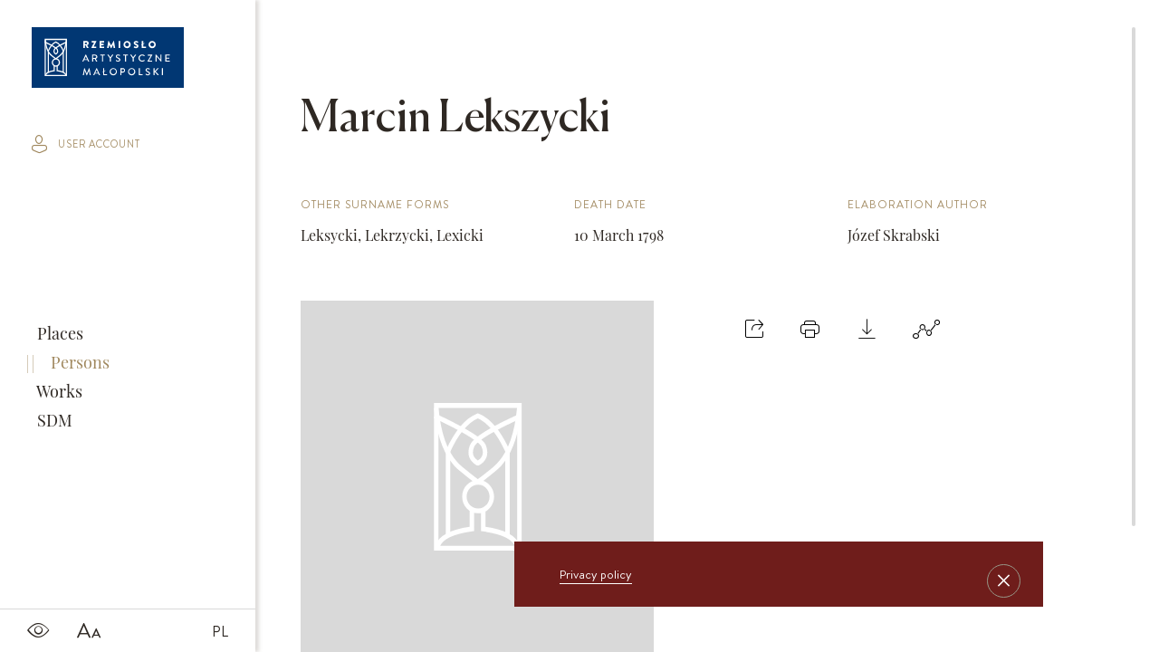

--- FILE ---
content_type: text/html; charset=UTF-8
request_url: https://ram.upjp2.edu.pl/en/people/marcin-lekszycki
body_size: 4025
content:
<!DOCTYPE html>
<html lang="en">
	<head>
				<title>
			Artistic Craft of Lesser Poland
		</title>

		<meta charset="UTF-8">
		<meta name="viewport" content="width=device-width, user-scalable=no, initial-scale=1.0, maximum-scale=1.0, minimum-scale=1.0">

						
		<meta name="title" content="">
		<meta name="description" content="">
		<meta name="keywords" content="">

		<link rel="stylesheet" href="/assets/css/bundle.css?v=1769214209" media="screen">
		<link rel="stylesheet" href="/frontEnd/dev/css/print.css" media="print">
				
					<meta name="google-site-verification" content="c13ytJgTCmKzCkWrbC3O-FwONBb241cav4LO55FeVa4" />
<!-- Google Tag Manager -->
<script>(function(w,d,s,l,i){w[l]=w[l]||[];w[l].push({'gtm.start':
new Date().getTime(),event:'gtm.js'});var f=d.getElementsByTagName(s)[0],
j=d.createElement(s),dl=l!='dataLayer'?'&l='+l:'';j.async=true;j.src=
'https://www.googletagmanager.com/gtm.js?id='+i+dl;f.parentNode.insertBefore(j,f);
})(window,document,'script','dataLayer','GTM-NKS8XQJ');</script>
<!-- End Google Tag Manager -->
			</head>
	<body   class="theme-ar">
		
		<div class="flex-container">
			<header class="main-menu main-menu--page">
				<nav class="main-menu__nav nav nav--icons icons">
			<a href="/" class="nav__link">
			PL
		</a>
		<a class="nav__link">
		<span>SDM_CHANGE_FONT</span>
		<i class="icon-font"></i>
	</a>
	<a class="nav__link">
		<span>SDM_CONTRAST</span>
		<i class="icon-contrast"></i>
	</a>
</nav>
<a href="/en" class="main-menu__logo">
			<img src="/assets/images/logo_ram.svg" alt="SDM_LOGO_RAM">
	</a>
<div class="main-menu__menu-trigger">
	<span></span>
	<span></span>
	<span></span>
</div>
<nav class="main-menu__nav nav nav--end">
		<a class="nav__link control" href="#">
		<div class="btn-material"></div>
		<span>SDM_SEARCH_BUTTON</span>
		<i class="icon-search icon-material-search"></i>
	</a>
		<a class="nav__link" href="/en/user-profile/login">
		<span>SDM_PROFILE</span>
		<i class="icon-profile"></i>
	</a>

</nav>

<i class="st-search__icon icon-close"></i>
<form action="/en/search/previewAjax" class="sticky__search st-search search-input" data-id="search-form">
    <label for="search">Start typing</label>
    <input class="input-search st-search__input" id="search" type="text" data-id="search-btn" placeholder="Start typing">
</form>
<input type="hidden" value="/en/search/moreAjax" data-id="search-more-url" />

<nav class="main-menu__sticky sticky">
	<a class="sticky__item" href="/en/places">
		Places
	</a>
	<a class="sticky__item" href="/en/people">
		Persons
	</a>
	<a class="sticky__item" href="/en/works">
		Works
	</a>
			<a class="sticky__item" href="https://sdm.upjp2.edu.pl">
			The Sacred Lesser Poland Heritage
		</a>
	
	<a class="sticky__item sticky__item--icon nav__link control">
		<div class="btn-material"></div>
		<span>SDM_SEARCH_BUTTON</span>
		<i class="icon-search icon-material-search"></i>
	</a>
	<a class="sticky__item sticky__item--icon" href="/en/user-profile/login">
		<span>SDM_PROFILE</span>
		<i class="icon-profile"></i>
	</a>
</nav>

<div class="search-results scrolled" data-id="search-results">
    <div class="container">
        <div class="loader hidden" data-id="preview-loader">
            <div class="pswp__preloader__icn">
                <div class="pswp__preloader__cut">
                    <div class="pswp__preloader__donut"></div>
                </div>
            </div>
        </div>
        <div class="categories" data-id="search-categories"></div>
        <div class="grid grid--flex" data-id="search-content"></div>
        <div class="loader hidden" data-id="more-loader">
            <div class="pswp__preloader__icn">
                <div class="pswp__preloader__cut">
                    <div class="pswp__preloader__donut"></div>
                </div>
            </div>
        </div>
    </div>
</div>
			</header>

			<div class="sidebar">
				<a class="sidebar__logo" href="/en">
											<img src="/assets/images/logo_ram.svg" alt="SDM_LOGO_TRANS">
									</a>
								<a href="/en/user-profile/login" class="sidebar__login">
					<i class="icon-profile"></i>
					user account
				</a>
								<nav class="sidebar__menu menu">
					<a href="/en/places" class="menu__item">
						Places
											</a>
					<a href="/en/people" class="menu__item active">
						Persons
											</a>
					<a href="/en/works" class="menu__item">
						Works
											</a>
											<a href="https://sdm.upjp2.edu.pl" class="menu__item">
							SDM
													</a>
									</nav>
				<nav class="sidebar__icons s-icons">
					<a class="s-icons__item">
						<i class="icon-contrast"></i>
					</a>
					<a class="s-icons__item">
						<i class="icon-font"></i>
					</a>
					


        <a class="s-icons__item s-icons__item--lang" href="/ludzie/marcin-lekszycki">PL</a>				</nav>
			</div>

			<div class="content scrolled
" data-id="content"> 							<div
		class="detail-page">


		<form action="/en/persons/tagIndexRedirect" method="POST" class="hidden" data-id="tag-index-redirect-form">
    <input type="hidden" name="tag_id"  data-id="redirect-tag-id" />
</form>

		<div class="flex-container flex-container--wrap-all">

				<div class="detail-page__aside detail-page__aside--with-margin order-1 slider-wrapper">
											<div class="slider">
							<figure class="slider__item">
								<img 
									src="/assets/images/zaslepka_ram.svg" 
									width="390" 
									height="427" 
									alt="SDM_COVER_PHOTO"
								>
							</figure>
						</div>
									</div>
				<div class="detail-page__main detail-page__main--pad-r order-3">
				<h1 class="h2 detail-page__heading-lg">
					Marcin
					Lekszycki
				</h1>
				<div class="data-section">
            <div class="data-section__col data-section__col--one-3">
        <h6 class="data-section__subtitle subtitle">
            Other surname forms
         </h6>
         <h5 class="data-section__title title">
            Leksycki, Lekrzycki, Lexicki
        </h5>
        </div>
    
    
    
    
    
    
    
            <div class="data-section__col data-section__col--one-3">
            <h6 class="data-section__subtitle subtitle">
                Death date
            </h6>
            <h5 class="data-section__title title">
                10 March 1798
            </h5>
        </div>
    
        
            <div class="data-section__col data-section__col--one-3">
            <h6 class="data-section__subtitle subtitle">
                Elaboration author
            </h6>
            <h5 class="data-section__title title">
                Józef Skrabski
            </h5>
        </div>
    </div>				</div>
				<div class="detail-page__aside detail-page__aside--with-margin order-2">
				<nav class="action-icons">
					
<a class="action-icons__icon" data-id="modal-trigger">
    <i class="icon-share"></i>
    <span class="action-icons__name">
        Share
    </span>
</a>



<a class="action-icons__icon" href="#" data-id="print-content">
    <i class="icon-print"></i>
    <span class="action-icons__name">
        Print
    </span>
</a>
<a class="action-icons__icon" href="#" data-id="modal-trigger">
    <i class="icon-download"></i>
    <span class="action-icons__name">
        Download
    </span>
</a>
<a class="action-icons__icon mobile-hide" href="#" data-id="modal-trigger">
    <i class="icon-graph"></i>
    <span class="action-icons__name">
        Graph
    </span>
</a>
					<div class="overlay">
    <div class="modal modal--add">
        <i class="modal__close icon-close"></i>

            <div class="share-buttons modal__wrap" data-id="share-container">
                                <h4 class="h4 detail-page__heading-md">
                    Share
                </h4>
                <div
                    class="share-buttons__inner grid--flex">
                                        <a class="twitter-share-button share-buttons__item" href="https://twitter.com/intent/tweet" data-url="https://ram.upjp2.edu.pl/en/people/marcin-lekszycki" data-text="Marcin Lekszycki" data-lang="en">
                        Tweet
                    </a>

                                        <div id="fb-root"></div>
                    <div class="share-bar animated-block share-buttons__item">
                        <div class="fb-share-button" data-href="https://ram.upjp2.edu.pl/en/people/marcin-lekszycki" data-layout="button"></div>
                    </div>

                                        <a href="https://www.pinterest.com/pin/create/button/" data-pin-do="buttonBookmark"></a>
                </div>
            </div>


    </div>
</div>

					<div class="overlay" >
    <div class="modal modal--add">
        <i class="modal__close icon-close"></i>
        <div class="modal__wrap">
            <h4 class="h4 detail-page__heading-md">
                Choose file format
            </h4>

            <a href="" class="btn btn--fill btn--grey modal__btn" data-id="download-format" data-format="doc">
                doc
            </a>
            <a href="" class="btn btn--fill btn--gold modal__btn chosen" data-id="download-format" data-format="pdf">
                pdf
            </a>

            <h4 class="h4 detail-page__heading-md">
                Choose sections which you want to include in document
            </h4>
           
            <div class="place__list__item place__list--modal__item">
                <div class="place__checkbox">
                    <input type="checkbox" id="download-all" class="custom-list__checkbox" data-id="download-all">
                    <label for="download-all">
                        <span class="color">
                            check everything
                        </span>
                    </label>
                </div>
                                    <div class="place__checkbox">
                        <input type="checkbox" class="custom-list__checkbox" id="informations" data-id="section-choose" data-section="informations">
                        <label for="informations">
                            INFORMATIONS ABOUT PERSON
                        </label>
                    </div>
                            </div>

            <input type="hidden" data-id="object-type" value="Person" />
            <input type="hidden" data-id="object-id" value="22" />
            <input type="hidden" data-id="object-title" value="Marcin_Lekszycki" />

            <a href="" class="btn btn--fill btn--gold modal__btn" data-id="download-object">
                Download
            </a>
                    </div>
    </div>
</div>
					

				</nav>

								</div>

				<div class="order-4">
				
				
				
				<div class="toggle">
    <h4 class="h4 toggle__bar" data-id="toggle">
        How to cite?
        <i class="icon-arrow-down"></i>
    </h4>
    <p class="paragraph toggle__content">
        Józef Skrabski, 
        "Marcin Lekszycki",
        [in:]
        "Artistic Craft of Lesser Poland",
        2026,
        source:&nbsp;
                <a href="https://ram.upjp2.edu.pl/en/people/marcin-lekszycki">
            https://ram.upjp2.edu.pl/en/people/marcin-lekszycki
        </a>
    </p>
</div>
				</div>
			</div>
		
	</div>
	<div class="overlay graph-to-print">
	<div class="modal scrolled">
		<div class="modal__wrap">
			<i class="modal__close icon-close"></i>
			<div class="modal__tree-container">
				<div class="modal__tree-parent">
					Marcin
					Lekszycki
				</div>

				
									<div class="tree">
						<ul>
							<li>
								<a href="" ><span class="empty">empty</span></a>
								<ul>
																			<li>
    <a class="child" href="#">
        Personal data
    </a>
    <ul>
                                                                        
                            
                    <li>
                <a class="grand-child" href="#">
                    Death date: 10 March 1798
                </a>
            </li>
            </ul>
</li>
									
																	</ul>
							</li>
						</ul>
					</div>
							</div>
			<nav class="action-icons modal__icons">
				<a class="action-icons__icon" href="" data-id="browser-print">
    <i class="icon-print"></i>
    <span class="action-icons__name">
        Print
    </span>
</a>
			</nav>
		</div>
	</div>
</div>
	<div class="overlay">
	<div class="modal modal--add" data-id="user-widget-modal">
		<i class="modal__close icon-close" data-id="widget-close"></i>
		<div class="modal__wrap grid--flex">
			<div class="hidden loader" data-id="compare-loader">
				<div class="pswp__preloader__icn">
					<div class="pswp__preloader__cut">
						<div class="pswp__preloader__donut"></div>
					</div>
				</div>
			</div>
			<div class="grid__item grid__item--col" data-id="widget-content">
				<figure class="grid__figure" data-id="widget-image">
					<img src="" alt="">
				</figure>

				<span class="grid__category" data-id="widget-location"></span>

				<div class="h4 grid__title" data-id="widget-title"></div>

				<div class="grid__title">
					Page:
					<span data-id="widget-show-page"></span>
				</div>

				<input type="hidden" value="" data-id="widget-object-type"/>
				<input type="hidden" value="" data-id="widget-object-page"/>
			</div>
			<div class="modal__content" data-id="widget-button">
				
				
					<p class="modal__paragraph paragraph paragraph--border">
						Log in to add an object to board
					</p>

					<a class="btn btn--fill btn--sm btn--gold" href="/en/user-profile/login">
						Log in
					</a>
							</div>
		</div>
	</div>
</div>

<input type="hidden" data-id="compare-add-url" value="/en/work/compare/addAjax">
<input type="hidden" data-id="board-add-url" value="/en/user-profile/my-boards/addToBoardAjax">
				</div>
			</div>
							<div class="cookies">
	<p class="cookies__text">
		
		<a href="">
			Privacy policy
		</a>
	</p>
	<span class="cookies__btn icon-close"></span>
</div>
			
			<input type="hidden" value="/en/download" data-id="download-object-url"/> 
			
			<script type="text/javascript" async defer src="//assets.pinterest.com/js/pinit.js"></script>

			<script>
				(function (d, s, id) {
				var js,
				fjs = d.getElementsByTagName(s)[0];
				if (d.getElementById(id)) 
				return;


				js = d.createElement(s);
				js.id = id;
				js.src = "//connect.facebook.net/  en_EN/sdk.js#xfbml=1&version=v2.10";
				fjs.parentNode.insertBefore(js, fjs);
				}(document, 'script', 'facebook-jssdk'));

				window.twttr = (function (d, s, id) {
				var js,
				fjs = d.getElementsByTagName(s)[0],
				t = window.twttr || {};
				if (d.getElementById(id)) 
				return t;


				js = d.createElement(s);
				js.id = id;
				js.src = "https://platform.twitter.com/widgets.js";
				fjs.parentNode.insertBefore(js, fjs);

				t._e = [];
				t.ready = function (f) {
				t._e.push(f);
				};

				return t;
				}(document, "script", "twitter-wjs"));
			</script>

			
			<script>
				var translations = {
					'live_search_empty': "No monuments in the area being browsed",
					'map_date_range': "Choose date range"
					};
			</script>

			<script src="/assets/js/vendor.js?v=1769214209"></script>
			<script src="/assets/js/bundle.js?v=1769214209"></script>

			
					</body>
	</html>


--- FILE ---
content_type: text/css
request_url: https://ram.upjp2.edu.pl/assets/css/bundle.css?v=1769214209
body_size: 26099
content:
@charset "UTF-8";a,abbr,acronym,address,applet,article,aside,audio,b,big,blockquote,body,canvas,caption,center,cite,code,dd,del,details,dfn,div,dl,dt,em,embed,fieldset,figcaption,figure,footer,form,h1,h2,h3,h4,h5,h6,header,hgroup,html,i,iframe,img,ins,kbd,label,legend,li,mark,menu,nav,object,ol,output,p,pre,q,ruby,s,samp,section,small,span,strike,strong,sub,summary,sup,table,tbody,td,tfoot,th,thead,time,tr,tt,u,ul,var,video{margin:0;padding:0;border:0;font:inherit;font-size:100%;vertical-align:baseline}html{line-height:1}ol,ul{list-style:none}table{border-collapse:collapse;border-spacing:0}caption,td,th{text-align:left;font-weight:400;vertical-align:middle}blockquote,q{quotes:none}blockquote:after,blockquote:before,q:after,q:before{content:"";content:none}a img{border:none}article,aside,details,figcaption,figure,footer,header,hgroup,main,menu,nav,section,summary{display:block}@media (min-width:1024px){.theme-ar .tile-main-heading:after,.theme-ar .tile-main-heading:before{content:"";border:1px solid rgba(152,151,136,.44);height:24px;width:24px;display:inline-block;margin:35px 10px 35px 0;-webkit-transition:height .45s cubic-bezier(.4,0,0,1) .2s;-o-transition:height .45s cubic-bezier(.4,0,0,1) .2s;transition:height .45s cubic-bezier(.4,0,0,1) .2s;-webkit-transform:scaleY(1) rotate(45deg);-ms-transform:scaleY(1) rotate(45deg);transform:scaleY(1) rotate(45deg)}}@media (max-width:1366px) and (min-width:1024px){.theme-ar .tile-main-heading:after,.theme-ar .tile-main-heading:before{width:18px;height:18px;margin:17.5px 10px 17.5px 0}}@media (min-width:1024px){.theme-ar .tile-main-item:last-of-type .tile-main-heading{font-size:2.4375rem}}@media (max-width:1600px) and (min-width:1024px){.theme-ar .tile-main-item:last-of-type .tile-main-heading{font-size:1.875rem}}.theme-ar .section--odd:after{display:none}.theme-ar .section--even:after{content:"";height:100%;width:100%;position:absolute;background-image:url(../images/pattern_ram.svg);background-attachment:fixed;background-size:644px 722px;opacity:.25;top:0;left:0;z-index:-1}.theme-ar .footer:after{background-image:url(../images/pattern_ram.svg)}@font-face{font-family:Canela;src:url(../fonts/Canela-MediumItalic.woff2) format("woff2"),url(../fonts/Canela-MediumItalic.woff) format("woff");font-weight:500;font-style:italic}@font-face{font-family:'Brandon Text';src:url(../fonts/BrandonText-LightItalic.woff2) format("woff2"),url(../fonts/BrandonText-LightItalic.woff) format("woff");font-weight:300;font-style:italic}@font-face{font-family:Canela;src:url(../fonts/Canela-Bold.woff2) format("woff2"),url(../fonts/Canela-Bold.woff) format("woff");font-weight:700;font-style:normal}@font-face{font-family:Canela;src:url(../fonts/Canela-Thin.woff2) format("woff2"),url(../fonts/Canela-Thin.woff) format("woff");font-weight:100;font-style:normal}@font-face{font-family:'Brandon Text';src:url(../fonts/BrandonText-RegularItalic.woff2) format("woff2"),url(../fonts/BrandonText-RegularItalic.woff) format("woff");font-weight:400;font-style:italic}@font-face{font-family:Canela;src:url(../fonts/Canela-ThinItalic.woff2) format("woff2"),url(../fonts/Canela-ThinItalic.woff) format("woff");font-weight:100;font-style:italic}@font-face{font-family:'Brandon Text';src:url(../fonts/BrandonText-Thin.woff2) format("woff2"),url(../fonts/BrandonText-Thin.woff) format("woff");font-weight:100;font-style:normal}@font-face{font-family:'Brandon Text';src:url(../fonts/BrandonText-MediumItalic.woff2) format("woff2"),url(../fonts/BrandonText-MediumItalic.woff) format("woff");font-weight:500;font-style:italic}@font-face{font-family:'Brandon Text Light';src:url(../fonts/BrandonText-Light.woff2) format("woff2"),url(../fonts/BrandonText-Light.woff) format("woff");font-weight:300;font-style:normal}@font-face{font-family:'Brandon Text Regular';src:url(../fonts/BrandonText-Regular.woff2) format("woff2"),url(../fonts/BrandonText-Regular.woff) format("woff");font-weight:400;font-style:normal}@font-face{font-family:'Canela Light';src:url(../fonts/Canela-Light.woff2) format("woff2"),url(../fonts/Canela-Light.woff) format("woff");font-weight:300;font-style:normal}@font-face{font-family:Canela;src:url(../fonts/Canela-BlackItalic.woff2) format("woff2"),url(../fonts/Canela-BlackItalic.woff) format("woff");font-weight:900;font-style:italic}@font-face{font-family:Canela;src:url(../fonts/Canela-Medium.woff2) format("woff2"),url(../fonts/Canela-Medium.woff) format("woff");font-weight:500;font-style:normal}@font-face{font-family:'Brandon Text';src:url(../fonts/BrandonText-BoldItalic.woff2) format("woff2"),url(../fonts/BrandonText-BoldItalic.woff) format("woff");font-weight:700;font-style:italic}@font-face{font-family:'Brandon Text';src:url(../fonts/BrandonText-BlackItalic.woff2) format("woff2"),url(../fonts/BrandonText-BlackItalic.woff) format("woff");font-weight:900;font-style:italic}@font-face{font-family:Canela;src:url(../fonts/Canela-RegularItalic.woff2) format("woff2"),url(../fonts/Canela-RegularItalic.woff) format("woff");font-weight:400;font-style:italic}@font-face{font-family:'Canela Regular';src:url(../fonts/Canela-Regular.woff2) format("woff2"),url(../fonts/Canela-Regular.woff) format("woff");font-weight:400;font-style:normal}@font-face{font-family:Canela;src:url(../fonts/Canela-LightItalic.woff2) format("woff2"),url(../fonts/Canela-LightItalic.woff) format("woff");font-weight:300;font-style:italic}@font-face{font-family:'Brandon Text Bold';src:url(../fonts/BrandonText-Bold.woff2) format("woff2"),url(../fonts/BrandonText-Bold.woff) format("woff");font-weight:700;font-style:normal}@font-face{font-family:Canela;src:url(../fonts/Canela-BoldItalic.woff2) format("woff2"),url(../fonts/Canela-BoldItalic.woff) format("woff");font-weight:700;font-style:italic}@font-face{font-family:'Brandon Text';src:url(../fonts/BrandonText-ThinItalic.woff2) format("woff2"),url(../fonts/BrandonText-ThinItalic.woff) format("woff");font-weight:100;font-style:italic}@font-face{font-family:'Brandon Text';src:url(../fonts/BrandonText-Black.woff2) format("woff2"),url(../fonts/BrandonText-Black.woff) format("woff");font-weight:900;font-style:normal}@font-face{font-family:'Brandon Text Medium';src:url(../fonts/BrandonText-Medium.woff2) format("woff2"),url(../fonts/BrandonText-Medium.woff) format("woff");font-weight:500;font-style:normal}@font-face{font-family:Canela;src:url(../fonts/Canela-Black.woff2) format("woff2"),url(../fonts/Canela-Black.woff) format("woff");font-weight:900;font-style:normal}@font-face{font-family:'Brandon Grotesque Medium';src:url(../fonts/subset-BrandonGrotesque-Medium.woff2) format("woff2"),url(../fonts/subset-BrandonGrotesque-Medium.woff) format("woff");font-weight:500;font-style:normal}@font-face{font-family:'Brandon Grotesque Black';src:url(../fonts/subset-BrandonGrotesque-Black.woff2) format("woff2"),url(../fonts/subset-BrandonGrotesque-Black.woff) format("woff");font-weight:900;font-style:normal}@font-face{font-family:'Brandon Grotesque ThinItalic';src:url(../fonts/subset-BrandonGrotesque-ThinItalic.woff2) format("woff2"),url(../fonts/subset-BrandonGrotesque-ThinItalic.woff) format("woff");font-weight:100;font-style:italic}@font-face{font-family:'Brandon Grotesque MediumItalic';src:url(../fonts/subset-BrandonGrotesque-MediumItalic.woff2) format("woff2"),url(../fonts/subset-BrandonGrotesque-MediumItalic.woff) format("woff");font-weight:500;font-style:italic}@font-face{font-family:'Brandon Grotesque BlackItalic';src:url(../fonts/subset-BrandonGrotesque-BlackItalic.woff2) format("woff2"),url(../fonts/subset-BrandonGrotesque-BlackItalic.woff) format("woff");font-weight:900;font-style:italic}@font-face{font-family:'Brandon Grotesque LightItalic';src:url(../fonts/subset-BrandonGrotesque-LightItalic.woff2) format("woff2"),url(../fonts/subset-BrandonGrotesque-LightItalic.woff) format("woff");font-weight:300;font-style:italic}@font-face{font-family:'Brandon Grotesque Bold';src:url(../fonts/subset-BrandonGrotesque-Bold.woff2) format("woff2"),url(../fonts/subset-BrandonGrotesque-Bold.woff) format("woff");font-weight:700;font-style:normal}@font-face{font-family:'Brandon Grotesque Regular';src:url(../fonts/subset-BrandonGrotesque-Regular.woff2) format("woff2"),url(../fonts/subset-BrandonGrotesque-Regular.woff) format("woff");font-weight:400;font-style:normal}@font-face{font-family:'Brandon Grotesque RegularItalic';src:url(../fonts/subset-BrandonGrotesque-RegularItalic.woff2) format("woff2"),url(../fonts/subset-BrandonGrotesque-RegularItalic.woff) format("woff");font-weight:400;font-style:italic}@font-face{font-family:'Brandon Grotesque Thin';src:url(../fonts/subset-BrandonGrotesque-Thin.woff2) format("woff2"),url(../fonts/subset-BrandonGrotesque-Thin.woff) format("woff");font-weight:100;font-style:normal}@font-face{font-family:'Brandon Grotesque Light';src:url(../fonts/subset-BrandonGrotesque-Light.woff2) format("woff2"),url(../fonts/subset-BrandonGrotesque-Light.woff) format("woff");font-weight:300;font-style:normal}@font-face{font-family:'Brandon Grotesque BoldItalic';src:url(../fonts/subset-BrandonGrotesque-BoldItalic.woff2) format("woff2"),url(../fonts/subset-BrandonGrotesque-BoldItalic.woff) format("woff");font-weight:700;font-style:italic}@font-face{font-family:"Playfair Display";src:url(../fonts/subset-PlayfairDisplay-Regular.eot);src:url(../fonts/subset-PlayfairDisplay-Regular.eot?#iefix) format("embedded-opentype"),url(../fonts/subset-PlayfairDisplay-Regular.woff2) format("woff2"),url(../fonts/subset-PlayfairDisplay-Regular.woff) format("woff"),url(../fonts/subset-PlayfairDisplay-Regular.ttf) format("truetype"),url(../fonts/subset-PlayfairDisplay-Regular.svg#PlayfairDisplay-Regular) format("svg");font-weight:400;font-style:normal}*{-webkit-box-sizing:border-box;box-sizing:border-box}a{-webkit-transition:.3s color ease;-o-transition:.3s color ease;transition:.3s color ease;text-decoration:none;color:#2e2823}:root{--app-height:100%}body,html{font-family:"Brandon Text Regular";color:#2e2823}@media only screen and (-webkit-min-device-pixel-ratio:1.1),only screen and (-webkit-min-device-pixel-ratio:1.1458333333333333),only screen and (-o-min-device-pixel-ratio:55/48),only screen and (min-resolution:110dpi){body,html{font-size:15px}}@media only screen and (-webkit-min-device-pixel-ratio:1.25),only screen and (-webkit-min-device-pixel-ratio:1.3020833333333333),only screen and (-o-min-device-pixel-ratio:125/96),only screen and (min-resolution:125dpi){body,html{font-size:16px}}@media (min-height:900px) and (orientation:landscape){body,html{font-size:16px}}@media (min-height:1110px) and (orientation:landscape) and (min-width:1930px){body,html{font-size:20px}}@media (orientation:portrait){body,html{font-size:16px}}@media (max-width:1024px){body,html{font-size:16px}}body{overflow:hidden}body.home{overflow-x:hidden;overflow:visible}@media not all and (hover:hover){body[data-id=places-index]{height:var(--app-height)}}.container{margin:0 auto;width:100%;padding:0 50px}@media (min-width:1367px){.container{width:1320px}}@media (max-width:767px){.container{padding:0 25px}}.bold,b,strong{font-weight:700}em{font-style:italic}button,input,select,textarea{-webkit-appearance:none;-moz-appearance:none;appearance:none;border-radius:0;outline:0;border:none;resize:none;background:0 0;padding:0}.hidden{display:none}.disabled{cursor:default}.scrolled{height:100vh;position:relative}@media (min-width:1024px){.scrolled{z-index:5}}@media (max-width:1024px){.scrolled{overflow-y:auto;scroll-behavior:smooth}}.h4,h4{font-size:1.375rem;line-height:2rem;color:#2e2823}.theme-sdm .h4,.theme-sdm h4{font-family:"Canela Regular"}.theme-ar .h4,.theme-ar h4{font-family:"Playfair Display"}.h3,h3{font-size:2rem;line-height:2.625rem;color:#2e2823}.theme-sdm .h3,.theme-sdm h3{font-family:"Canela Regular"}.theme-ar .h3,.theme-ar h3{font-family:"Playfair Display"}.h3 strong,h3 strong{font-weight:400}.h2,h2{font-size:3rem;line-height:4rem;font-family:"Canela Regular";color:#2e2823}.subtitle{color:#a0885e;font-size:.75rem;line-height:1.5rem;font-family:"Brandon Grotesque Regular";letter-spacing:.0625rem;margin-bottom:10px;text-transform:uppercase}.title{line-height:1.5rem}.theme-sdm .title{font-family:"Canela Light"}.theme-ar .title{font-family:"Playfair Display"}.title--big{font-size:1.1875rem;margin-top:10px}.title--small{font-size:.875rem;line-height:1.125rem;margin-bottom:10px}.title--medium{margin-bottom:20px}.paragraph{font-size:1rem;line-height:1.875rem;color:#636e76}.paragraph--with-opacity{color:rgba(99,110,118,.88)}.paragraph--sm-lh{line-height:1.375rem}.paragraph--with-margin{margin:20px 0}.paragraph--short-lead{margin-bottom:20px;font-family:"Brandon Text Medium"}.paragraph--cut{line-height:1.875rem;max-height:5.625rem;display:-webkit-box;-webkit-line-clamp:3;-webkit-box-orient:vertical;overflow:hidden;-o-text-overflow:ellipsis;text-overflow:ellipsis}.color{color:#a0885e}.preloader{background-color:#fff;height:100vh;position:absolute;z-index:2;left:0;width:100%;top:0;-webkit-transition:opacity .5s ease,visibility 0s 0s;-o-transition:opacity .5s ease,visibility 0s 0s;transition:opacity .5s ease,visibility 0s 0s;visibility:visible;opacity:1}.preloader.hidden{opacity:0;visibility:hidden;-webkit-transition:opacity .5s ease,visibility 0s .5s;-o-transition:opacity .5s ease,visibility 0s .5s;transition:opacity .5s ease,visibility 0s .5s}.content-ws--grey .preloader{background-color:#f2f2f2}.loader.hidden{display:none}.loader,.preloader{height:100%;display:-webkit-box;display:-ms-flexbox;display:flex;-webkit-box-align:center;-ms-flex-align:center;align-items:center;-webkit-box-pack:center;-ms-flex-pack:center;justify-content:center}.loader.btn--center,.preloader.btn--center{margin-bottom:20px}.loader .pswp__preloader__icn,.preloader .pswp__preloader__icn{opacity:1;width:50px;height:50px;margin:0;-webkit-animation:clockwise .5s linear infinite;animation:clockwise .5s linear infinite}.loader .pswp__preloader__cut,.preloader .pswp__preloader__cut{position:relative;width:25px;height:50px;overflow:hidden;position:absolute;top:0;left:0}.loader .pswp__preloader__donut,.preloader .pswp__preloader__donut{-webkit-box-sizing:border-box;box-sizing:border-box;width:50px;height:50px;border:5px solid #a0885e;border-radius:50%;border-left-color:transparent;border-bottom-color:transparent;position:absolute;top:0;left:0;background:0 0;margin:0;-webkit-animation:donut-rotate 1s cubic-bezier(.4,0,.22,1) infinite;animation:donut-rotate 1s cubic-bezier(.4,0,.22,1) infinite}@-webkit-keyframes clockwise{0%{-webkit-transform:rotate(0);transform:rotate(0)}100%{-webkit-transform:rotate(360deg);transform:rotate(360deg)}}@keyframes clockwise{0%{-webkit-transform:rotate(0);transform:rotate(0)}100%{-webkit-transform:rotate(360deg);transform:rotate(360deg)}}@-webkit-keyframes donut-rotate{0%{-webkit-transform:rotate(0);transform:rotate(0)}50%{-webkit-transform:rotate(-140deg);transform:rotate(-140deg)}100%{-webkit-transform:rotate(0);transform:rotate(0)}}@keyframes donut-rotate{0%{-webkit-transform:rotate(0);transform:rotate(0)}50%{-webkit-transform:rotate(-140deg);transform:rotate(-140deg)}100%{-webkit-transform:rotate(0);transform:rotate(0)}}.mouse{cursor:pointer;max-height:29px;background-color:#a0885e;position:relative;width:20px;height:29px;border-radius:100px;margin-left:-10px;z-index:2;-webkit-animation:nudgeMouse 5s ease-out infinite;animation:nudgeMouse 5s ease-out infinite}.mouse.paused,.mouse.paused:after{-webkit-animation-play-state:paused;animation-play-state:paused}.mouse:after,.mouse:before{content:"";position:absolute;top:0;right:0;bottom:0;left:0;margin:auto}.mouse:before{width:18px;height:27px;background-color:#fff;border-radius:100px}.mouse:after{color:#a0885e;width:4px;height:4px;-webkit-animation:trackBallSlide 5s linear infinite;animation:trackBallSlide 5s linear infinite;border-left:1px solid;border-bottom:1px solid}@-webkit-keyframes trackBallSlide{0%{opacity:1;-webkit-transform:scale(1) translateY(-8px) rotate(-45deg);transform:scale(1) translateY(-8px) rotate(-45deg)}6%{opacity:1;-webkit-transform:scale(.9) translateY(2px rotate(-45deg));transform:scale(.9) translateY(2px rotate(-45deg))}14%{opacity:0;-webkit-transform:scale(.4) translateY(16px) rotate(-45deg);transform:scale(.4) translateY(16px) rotate(-45deg)}15%,19%{opacity:0;-webkit-transform:scale(.4) translateY(-8px) rotate(-45deg);transform:scale(.4) translateY(-8px) rotate(-45deg)}28%,29.99%{opacity:1;-webkit-transform:scale(1) translateY(-8px) rotate(-45deg);transform:scale(1) translateY(-8px) rotate(-45deg)}30%{opacity:1;-webkit-transform:scale(1) translateY(-8px) rotate(-45deg);transform:scale(1) translateY(-8px) rotate(-45deg)}36%{opacity:1;-webkit-transform:scale(.9) translateY(2px) rotate(-45deg);transform:scale(.9) translateY(2px) rotate(-45deg)}44%{opacity:0;-webkit-transform:scale(.4) translateY(16px) rotate(-45deg);transform:scale(.4) translateY(16px) rotate(-45deg)}45%,49%{opacity:0;-webkit-transform:scale(.4) translateY(-8px) rotate(-45deg);transform:scale(.4) translateY(-8px) rotate(-45deg)}58%,59.99%{opacity:1;-webkit-transform:scale(1) translateY(-8px) rotate(-45deg);transform:scale(1) translateY(-8px) rotate(-45deg)}60%{opacity:1;-webkit-transform:scale(1) translateY(-8px) rotate(-45deg);transform:scale(1) translateY(-8px) rotate(-45deg)}66%{opacity:1;-webkit-transform:scale(.9) translateY(2px) rotate(-45deg);transform:scale(.9) translateY(2px) rotate(-45deg)}74%{opacity:0;-webkit-transform:scale(.4) translateY(16px) rotate(-45deg);transform:scale(.4) translateY(16px) rotate(-45deg)}75%,79%{opacity:0;-webkit-transform:scale(.4) translateY(-8px) rotate(-45deg);transform:scale(.4) translateY(-8px) rotate(-45deg)}100%,88%{opacity:1;-webkit-transform:scale(1) translateY(-8px) rotate(-45deg);transform:scale(1) translateY(-8px) rotate(-45deg)}}@keyframes trackBallSlide{0%{opacity:1;-webkit-transform:scale(1) translateY(-8px) rotate(-45deg);transform:scale(1) translateY(-8px) rotate(-45deg)}6%{opacity:1;-webkit-transform:scale(.9) translateY(2px rotate(-45deg));transform:scale(.9) translateY(2px rotate(-45deg))}14%{opacity:0;-webkit-transform:scale(.4) translateY(16px) rotate(-45deg);transform:scale(.4) translateY(16px) rotate(-45deg)}15%,19%{opacity:0;-webkit-transform:scale(.4) translateY(-8px) rotate(-45deg);transform:scale(.4) translateY(-8px) rotate(-45deg)}28%,29.99%{opacity:1;-webkit-transform:scale(1) translateY(-8px) rotate(-45deg);transform:scale(1) translateY(-8px) rotate(-45deg)}30%{opacity:1;-webkit-transform:scale(1) translateY(-8px) rotate(-45deg);transform:scale(1) translateY(-8px) rotate(-45deg)}36%{opacity:1;-webkit-transform:scale(.9) translateY(2px) rotate(-45deg);transform:scale(.9) translateY(2px) rotate(-45deg)}44%{opacity:0;-webkit-transform:scale(.4) translateY(16px) rotate(-45deg);transform:scale(.4) translateY(16px) rotate(-45deg)}45%,49%{opacity:0;-webkit-transform:scale(.4) translateY(-8px) rotate(-45deg);transform:scale(.4) translateY(-8px) rotate(-45deg)}58%,59.99%{opacity:1;-webkit-transform:scale(1) translateY(-8px) rotate(-45deg);transform:scale(1) translateY(-8px) rotate(-45deg)}60%{opacity:1;-webkit-transform:scale(1) translateY(-8px) rotate(-45deg);transform:scale(1) translateY(-8px) rotate(-45deg)}66%{opacity:1;-webkit-transform:scale(.9) translateY(2px) rotate(-45deg);transform:scale(.9) translateY(2px) rotate(-45deg)}74%{opacity:0;-webkit-transform:scale(.4) translateY(16px) rotate(-45deg);transform:scale(.4) translateY(16px) rotate(-45deg)}75%,79%{opacity:0;-webkit-transform:scale(.4) translateY(-8px) rotate(-45deg);transform:scale(.4) translateY(-8px) rotate(-45deg)}100%,88%{opacity:1;-webkit-transform:scale(1) translateY(-8px) rotate(-45deg);transform:scale(1) translateY(-8px) rotate(-45deg)}}@-webkit-keyframes nudgeMouse{0%{-webkit-transform:translateY(0);transform:translateY(0)}20%{-webkit-transform:translateY(8px);transform:translateY(8px)}30%{-webkit-transform:translateY(0);transform:translateY(0)}50%{-webkit-transform:translateY(8px);transform:translateY(8px)}60%{-webkit-transform:translateY(0);transform:translateY(0)}80%{-webkit-transform:translateY(8px);transform:translateY(8px)}90%{-webkit-transform:translateY(0);transform:translateY(0)}}@keyframes nudgeMouse{0%{-webkit-transform:translateY(0);transform:translateY(0)}20%{-webkit-transform:translateY(8px);transform:translateY(8px)}30%{-webkit-transform:translateY(0);transform:translateY(0)}50%{-webkit-transform:translateY(8px);transform:translateY(8px)}60%{-webkit-transform:translateY(0);transform:translateY(0)}80%{-webkit-transform:translateY(8px);transform:translateY(8px)}90%{-webkit-transform:translateY(0);transform:translateY(0)}}@font-face{font-family:icomoon;src:url(../fonts/icomoon.eot),url(../fonts/icomoon.ttf) format("truetype"),url(../fonts/icomoon.woff) format("woff"),url(../fonts/icomoon.svg#icomoon) format("svg");font-weight:400;font-style:normal}[class*=" icon-"],[class^=icon-]{font-family:icomoon!important;speak:none;font-style:normal;font-weight:400;font-variant:normal;text-transform:none;line-height:1;font-size:initial;-webkit-font-smoothing:antialiased;-moz-osx-font-smoothing:grayscale;color:currentColor;cursor:pointer;-webkit-transition:color .3s ease;-o-transition:color .3s ease;transition:color .3s ease}.icon-pinterest:before{content:"\e921"}.icon-navigate:before{content:"\e904"}.icon-filters:before{content:"\e905"}.icon-instagram:before{content:"\e91f"}.icon-near_me:before{content:"\e920"}.icon-logout:before{content:"\e914"}.icon-edit2:before{content:"\e915"}.icon-save:before{content:"\e916"}.icon-location:before{content:"\e917"}.icon-car:before{content:"\e918"}.icon-bike:before{content:"\e919"}.icon-person:before{content:"\e91a"}.icon-close:before{content:"\e91b"}.icon-edit:before{content:"\e91c"}.icon-more:before{content:"\e91d"}.icon-graph:before{content:"\e913"}.icon-plus:before{content:"\e90e"}.icon-share:before{content:"\e90f"}.icon-print:before{content:"\e910"}.icon-download:before{content:"\e911"}.icon-cc:before{content:"\e912"}.icon-arrow-left:before{content:"\e90b"}.icon-arrow-down:before{content:"\e90c"}.icon-arrow-up:before{content:"\e90d"}.icon-script2:before{content:"\e90a"}.icon-script:before{content:"\e908"}.icon-font:before{content:"\e900"}.icon-arrow-right:before{content:"\e901"}.icon-fb:before{content:"\e902"}.icon-contrast:before{content:"\e903"}.icon-yt:before{content:"\e906"}.icon-profile:before{content:"\e907"}.icon-search:before{content:"\e909"}.btn{font-family:"Brandon Grotesque Medium";font-size:.75rem;letter-spacing:.0625rem;display:-webkit-inline-box;display:-ms-inline-flexbox;display:inline-flex;-webkit-box-align:center;-ms-flex-align:center;align-items:center;text-transform:uppercase;line-height:1}.btn.disabled{cursor:not-allowed}.btn--fill{background-color:#fff;padding:1.25rem 2.5rem;border-radius:4px;min-width:185px;-webkit-box-pack:center;-ms-flex-pack:center;justify-content:center}.btn--sm{font-size:.625rem;padding:.625rem 1.25rem;min-width:auto}.btn--gold{background-color:#a0885e;color:#fff;-webkit-transition:background-color .3s ease;-o-transition:background-color .3s ease;transition:background-color .3s ease}.btn--gold:hover{background-color:#7d6c4e}.btn--purple{color:#fff;background-color:#4e2f4d;border-radius:0}.btn--green{background-color:#175b6c;color:#fff}.btn--center{margin:0 auto;max-width:14.75rem;display:-webkit-box;display:-ms-flexbox;display:flex}.btn--to-right{margin-left:auto}.btn--grey{background-color:#ededed;-webkit-transition:background-color .3s ease;-o-transition:background-color .3s ease;transition:background-color .3s ease}.btn--grey:hover{background-color:#d6d5d5}.btn [class^=icon-]{margin-left:1.25rem}.filters__form{background-color:#fff;height:100vh;width:282px}@media (max-width:1439px){.filters__form{display:none;position:absolute;z-index:6;top:auto;margin-top:44px;height:calc(100vh - 44px);border:1px solid #d9d9d9}}@media (max-width:1024px){.filters__form{height:calc(100vh - 108px)}}@media (min-width:1930px){.filters__form{width:15vw}}.filters__form--color{border:none;color:rgba(255,255,255,.88)}.theme-sdm .filters__form--color{background-color:#4e2f4d}.theme-ar .filters__form--color{background-color:#6f1d1b}.filters__form.open{display:block}.filters__pad{padding:25px}.filters__field{font-size:.875rem;line-height:1.5rem;border-color:#d9d9d9;color:#000}.filters__field select{height:44px;visibility:hidden;margin:16px 0}.filters__field select.datalist-select{display:none}.filters__field ::-webkit-input-placeholder{color:#d9d9d9;font-size:.875rem;font-family:"Brandon Text Regular"}.filters__field--fill{color:rgba(255,255,255,.88);border-color:rgba(255,255,255,.11)}.filters__input{margin:10px 0;border:1px solid;border-color:inherit;border-radius:4px;color:inherit;font-size:.875rem;font-family:"Brandon Text Regular";padding:6px 9px}.filters__input--half{max-width:78px;margin:0 10px}.filters__input--textarea{height:300px}.filters__btn{margin:10px 0;cursor:pointer}.filters__wrap{margin:10px 0;display:-webkit-box;display:-ms-flexbox;display:flex;-webkit-box-align:center;-ms-flex-align:center;align-items:center;-webkit-box-pack:justify;-ms-flex-pack:justify;justify-content:space-between;border-color:inherit}.filters__list-trigger{display:none;position:absolute;cursor:pointer;z-index:6;height:44px;width:44px;color:#2e2823;background-color:#fff}@media (max-width:1439px){.filters__list-trigger{display:-webkit-box;display:-ms-flexbox;display:flex}}@media (max-width:1023px){.filters__list-trigger{display:-webkit-box;display:-ms-flexbox;display:flex;-webkit-box-align:center;-ms-flex-align:center;align-items:center;-webkit-box-pack:center;-ms-flex-pack:center;justify-content:center}.filters__list-trigger--border{border:1px solid #d9d9d9;margin-top:1px}}@media (min-width:1024px){.filters__list-trigger{padding:0 30px;font-family:"Brandon Grotesque Medium";text-transform:uppercase;color:#f2f2f2;font-size:.6875rem;letter-spacing:.05625rem;-webkit-box-pack:justify;-ms-flex-pack:justify;justify-content:space-between;-webkit-box-align:center;-ms-flex-align:center;align-items:center;width:282px}.theme-sdm .filters__list-trigger{background-color:#4e2f4d}.theme-ar .filters__list-trigger{background-color:#6f1d1b}}.filters__list-trigger [class^=icon-]{font-size:1.375rem;pointer-events:none}@media (min-width:1024px){.filters__list-trigger [class^=icon-]{font-size:.9375rem}}@media (max-width:1023px){.filters__list-trigger__title{display:none}}.custom-list__option{display:-webkit-box;display:-ms-flexbox;display:flex;-webkit-box-align:center;-ms-flex-align:center;align-items:center}.custom-list__option--center{-webkit-box-pack:center;-ms-flex-pack:center;justify-content:center}.custom-list__checkbox{cursor:pointer;background-color:#fff;-webkit-transition:background-color .3s ease;-o-transition:background-color .3s ease;transition:background-color .3s ease;height:18px;min-width:18px;max-width:18px;margin-right:14px;border-radius:2px;border:1px solid #d9d9d9;display:-webkit-box;display:-ms-flexbox;display:flex;-webkit-box-align:center;-ms-flex-align:center;align-items:center;-webkit-box-pack:center;-ms-flex-pack:center;justify-content:center}.custom-list__checkbox:checked:after{opacity:1}.custom-list__checkbox:after{-webkit-transition:opacity .3s ease;-o-transition:opacity .3s ease;transition:opacity .3s ease;opacity:0;content:'✔';color:#175b6c}.custom-list__label{cursor:pointer;width:100%;display:-webkit-box;display:-ms-flexbox;display:flex}.label__numb{margin-left:auto}.custom-list,.custom-select{margin:16px 0;color:inherit;border-color:inherit}.custom-list__name,.custom-select__name{padding:9px 20px;border:1px solid;border-color:inherit;display:-webkit-box;display:-ms-flexbox;display:flex;-webkit-box-align:center;-ms-flex-align:center;align-items:center;cursor:pointer}.custom-list__name [class^=icon-],.custom-select__name [class^=icon-]{color:inherit;margin-left:auto;pointer-events:none}.custom-list__wrapper,.custom-select__wrapper{max-height:0;overflow:hidden;border-color:inherit}.custom-list__wrapper.open,.custom-select__wrapper.open{max-height:100%;-webkit-transition:max-height .3s ease;-o-transition:max-height .3s ease;transition:max-height .3s ease}.custom-list__option,.custom-select__option{border:1px solid;border-color:inherit;border-top:0;padding:9px 20px;cursor:pointer}.datalist .datalist-ul{max-height:0;overflow:visible;background-color:inherit;width:100%;z-index:100}.datalist .datalist-ul li:first-of-type{border-top:1px solid;border-color:inherit}.datalist .datalist-ul li:hover{background-color:#fff}.theme-sdm .datalist .datalist-ul li:hover{color:#4e2f4d}.theme-ar .datalist .datalist-ul li:hover{color:#6f1d1b}.datalist .datalist-input{border:1px solid;border-color:inherit;border-radius:4px;color:inherit;font-size:.875rem;font-family:"Brandon Text Regular";padding:6px 10px;width:calc(100% - 20px)}.datalist .datalist-input:focus{border:1px solid #fff}.datalist .custom-list__name{padding:0 20px 0 0;border-width:0}.datalist .custom-list__name .icon-arrow-down{-webkit-transition:-webkit-transform .2s ease;transition:-webkit-transform .2s ease;-o-transition:transform .2s ease;transition:transform .2s ease;transition:transform .2s ease,-webkit-transform .2s ease;pointer-events:all}.datalist .scrolled{height:auto;max-height:0;overflow:hidden}.datalist .fakeScroll__content,.datalist .fakeScroll__scope,.datalist .fakeScroll__wrap{border-color:inherit}.datalist.open .datalist-ul{max-height:173px;-webkit-transition:max-height .3s ease;-o-transition:max-height .3s ease;transition:max-height .3s ease}.datalist.open .scrolled{max-height:173px;-webkit-transition:max-height .3s ease;-o-transition:max-height .3s ease;transition:max-height .3s ease}.datalist.open .icon-arrow-down{-webkit-transform:rotate(-90deg);-ms-transform:rotate(-90deg);transform:rotate(-90deg)}input[type=number]::-webkit-inner-spin-button,input[type=number]::-webkit-outer-spin-button{-webkit-appearance:none;margin:0}input[type=number]{-moz-appearance:textfield}.notice{margin-bottom:20px;color:#175b6c}.switch-container{display:-webkit-box;display:-ms-flexbox;display:flex;-webkit-box-align:center;-ms-flex-align:center;align-items:center;background-color:#a0885e;-ms-flex-wrap:wrap;flex-wrap:wrap}@media (min-width:1440px){.switch-container{-webkit-box-pack:center;-ms-flex-pack:center;justify-content:center}}@media (max-width:1439px){.switch-container{padding-left:10px}}@media (min-width:1024px){.switch-container{width:34%}}@media (max-width:1023px){.switch-container{padding-bottom:5px}}.switch-container__type{color:#fff;text-transform:uppercase}@media (max-width:1023px){.switch-container__type{margin:10px 0}}.switch-container__type:first-of-type{-webkit-box-ordinal-group:0;-ms-flex-order:-1;order:-1}@media (max-width:1439px){.switch-container__type:first-of-type{width:100%}}.switch-container__type:last-of-type{opacity:.5}input#switch{height:0;width:0;visibility:hidden;margin:0}label[for=switch]{cursor:pointer;text-indent:-9999px;width:60px;height:30px;background:rgba(255,255,255,.5);display:block;border-radius:100px;position:relative;margin:0 15px}@media (max-width:1439px){label[for=switch]{-webkit-transform:rotate(90deg);-ms-transform:rotate(90deg);transform:rotate(90deg);-webkit-box-ordinal-group:2;-ms-flex-order:1;order:1;margin:-32px -10px 0 auto}}label[for=switch]:after{content:'';position:absolute;top:3px;left:5px;width:24px;height:24px;background:#fff;border-radius:27px;-webkit-transition:.3s;-o-transition:.3s;transition:.3s}input#switch:checked~.switch-container__type{opacity:.5}input#switch:checked~.switch-container__type+.switch-container__type{opacity:1}input#switch:checked+label[for=switch]:after{left:calc(100% - 5px);-webkit-transform:translateX(-100%);-ms-transform:translateX(-100%);transform:translateX(-100%)}label[for=switch]:active:after{width:39px}.slider-wrapper--wide{position:relative}.slider-wrapper--wide .slider-tools{position:relative}.slider-wrapper--compare{-webkit-box-sizing:content-box;box-sizing:content-box;max-width:689px;width:42%;padding:0 50px 25px;padding:0 3% 25px}.slider-wrapper--compare:first-of-type{border-right:1px solid #d9d9d9}.slider-wrapper__btn{position:absolute;right:30px;top:30px;z-index:1}@media (max-width:767px){.slider-wrapper__btn{font-size:.625rem;padding:10px 20px;min-width:auto;right:0;top:-40px}}.slider{width:100%;height:100%;max-height:429px;overflow:hidden;margin-bottom:20px}.slider--compare{max-height:607px}.slider--wide{max-height:713px}@media (min-width:1930px){.slider--wide{max-height:37vw}}.slider--wide.tns-horizontal.tns-subpixel>.tns-item{display:-webkit-inline-box;display:-ms-inline-flexbox;display:inline-flex}@media (max-width:767px){.slider--wide{height:400px}.slider--wide .slider__item{height:100%}.slider--wide .slider__item img{height:100%}}@media (max-width:1023px) and (min-width:768px){.slider--wide .slider__item img{height:620px}}.slider__item img{width:100%;-o-object-fit:cover;object-fit:cover;height:auto}.thumbnails{margin:0 0 30px 0;max-height:49px}.thumbnails img{max-height:45px;max-width:45px}.thumbnails--wide{margin:10px 0 40px 0;max-height:110px}.thumbnails--wide img{max-height:109px;max-width:135px}.thumbnails--wide .thumbnails__item{margin-right:0}@media (max-width:767px){.thumbnails--wide{margin:10px 31px 40px 31px}}.thumbnails--wide li.tns-nav-active img{border:4px solid #d9d9d9}.thumbnails__item{display:inline-block;margin-right:20px}.thumbnails__item.tns-nav-active img{border:2px solid #d9d9d9}.thumbnails__item img{display:block;width:100%;height:100%;-o-object-fit:cover;object-fit:cover}@media (min-width:768px){.slider-tools{position:relative}}.controls__arrow{position:absolute;top:25%}@media (min-width:1024px){.controls__arrow{top:calc(50% - 10px)}}@media (max-width:767px){.controls__arrow{top:200px}}.controls__arrow--next{right:0}.controls__arrow--prev{left:0}@media (min-width:1024px){.controls__arrow--prev{left:-30px}}.controls__arrow[aria-disabled=true]{visibility:hidden}.controls--wide li{top:80%}@media (min-width:768px){.controls--wide li{top:calc(50% + 10px)}}@media (min-width:768px){.controls--wide li.controls__arrow--prev{left:-30px}}.goto-controls{margin:-30px auto 0;width:225px;background-color:#fff;border-radius:1.5px;display:-webkit-box;display:-ms-flexbox;display:flex;-webkit-box-align:center;-ms-flex-align:center;align-items:center;-webkit-box-pack:center;-ms-flex-pack:center;justify-content:center;padding-top:9px;font-size:.875rem;color:#636e76}.goto-controls__count{margin:0 10px;font-family:"Brandon Text Bold"}.goto-controls__input{width:24px;height:24px;border-radius:50%;background-color:#a0885e;text-align:center;color:#fff;font-size:.825rem;font-family:"Brandon Grotesque Medium";margin:0 10px}.goto-controls [class^=icon-]{color:#000;margin:0 10px}input[type=number]::-webkit-inner-spin-button,input[type=number]::-webkit-outer-spin-button{-webkit-appearance:none;margin:0}.tns-controls button{position:absolute;z-index:1;top:50%;-webkit-transform:translateY(-50%);-ms-transform:translateY(-50%);transform:translateY(-50%);height:56px;width:56px;display:-webkit-box;display:-ms-flexbox;display:flex;-webkit-box-align:center;-ms-flex-align:center;align-items:center;-webkit-box-pack:center;-ms-flex-pack:center;justify-content:center;border:1px solid;background-color:#fff}.tns-controls button:nth-of-type(1){left:0}@media (min-width:768px){.tns-controls button:nth-of-type(1){left:-10px}}.tns-controls button:nth-of-type(2){right:0}@media (min-width:768px){.tns-controls button:nth-of-type(2){right:-10px}}.tns-outer{position:relative}.detail__slider{margin-bottom:50px}.detail__carousel{margin-bottom:50px}.tns-lazy-img.loaded{height:auto}.modal{top:5%;width:80%;left:50%;-webkit-transform:translateX(-50%);-ms-transform:translateX(-50%);transform:translateX(-50%);margin:0 auto;-webkit-box-shadow:0 0 12px rgba(126,119,107,.25);box-shadow:0 0 12px rgba(126,119,107,.25);position:absolute;background-color:#fff;z-index:1;overflow:hidden}.modal__wrap{padding:30px}.modal.scrolled{height:calc(100vh - 100px)}.modal.scrolled.fakeScroll__scope .fakeScroll__track{padding:0}.modal__tree-container{display:-webkit-box;display:-ms-flexbox;display:flex;-webkit-box-orient:vertical;-webkit-box-direction:normal;-ms-flex-direction:column;flex-direction:column}.modal__category{font-size:.75rem;line-height:1.5rem;letter-spacing:.0625rem;font-family:"Brandon Grotesque Regular";text-transform:uppercase;color:#2e2823}.modal__tree-parent{padding:5px 10px;border-radius:5px;-webkit-transition:all .5s;-o-transition:all .5s;transition:all .5s;display:block;max-width:300px;margin:0 auto;text-align:center;font-size:2rem;line-height:2rem;cursor:pointer}.theme-sdm .modal__tree-parent{font-family:"Canela Light"}.theme-ar .modal__tree-parent{font-family:"Playfair Display"}.modal__tree-parent:hover~.tree ul ul::before,.modal__tree-parent:hover~.tree ul::before{border-color:#000}.modal__tree-parent:hover~.tree ul li::after,.modal__tree-parent:hover~.tree ul li::before{border-color:#000}.modal__tree-parent:hover~.tree ul li a{color:#a0885e;-webkit-transform:translateY(10px);-ms-transform:translateY(10px);transform:translateY(10px)}.modal__tree-parent:hover~.tree ul li a:before{background-color:#2e2823}.modal__tree-parent:hover~.tree.reversed ul li a{-webkit-transform:rotate(180deg) translateY(-10px);-ms-transform:rotate(180deg) translateY(-10px);transform:rotate(180deg) translateY(-10px)}.modal__close{font-size:2rem;display:block;margin-left:auto;margin-bottom:15px;max-width:32px}.modal__icons.action-icons{margin:30px 0 0 0}.modal__icons.action-icons .action-icons__btn{margin-left:auto;margin-right:0}.tree{display:-webkit-box;display:-ms-flexbox;display:flex;-webkit-box-align:center;-ms-flex-align:center;align-items:center;-webkit-box-pack:center;-ms-flex-pack:center;justify-content:center}.tree .empty{display:none}.tree.reversed{-webkit-transform:rotate(180deg);-ms-transform:rotate(180deg);transform:rotate(180deg);-webkit-transform-origin:50%;-ms-transform-origin:50%;transform-origin:50%;-webkit-box-ordinal-group:0;-ms-flex-order:-1;order:-1}.tree.reversed li a{-webkit-transform:rotate(180deg);-ms-transform:rotate(180deg);transform:rotate(180deg)}.tree.reversed li a:hover{-webkit-transform:rotate(180deg) translateY(-10px);-ms-transform:rotate(180deg) translateY(-10px);transform:rotate(180deg) translateY(-10px)}.tree.reversed li a:before{bottom:-10px;margin-left:-1px}.tree.reversed li a:hover+ul li a{-webkit-transform:rotate(180deg) translateY(-10px);-ms-transform:rotate(180deg) translateY(-10px);transform:rotate(180deg) translateY(-10px)}.tree ul{padding-top:20px;position:relative;-webkit-transition:all .5s;-o-transition:all .5s;transition:all .5s;text-align:center}.tree>ul{padding-top:0}.tree>ul>li>a{padding:0}.tree>ul>li>a:before{margin-top:-10px}.tree li{float:left;text-align:center;position:relative;padding:20px 5px 0 5px;-webkit-transition:all .5s;-o-transition:all .5s;transition:all .5s;z-index:1}.tree li::before{content:"";position:absolute;top:0;right:50%;border-top:1px solid rgba(46,40,35,.5);width:50%;height:20px;-webkit-transition:all .5s;-o-transition:all .5s;transition:all .5s}.tree li::after{content:"";position:absolute;top:0;right:50%;border-top:1px solid rgba(46,40,35,.5);width:50%;height:20px;right:auto;left:50%;border-left:1px solid rgba(46,40,35,.5);-webkit-transition:all .5s;-o-transition:all .5s;transition:all .5s;z-index:-1}.tree li:only-child{padding-top:0;float:none}.tree li:only-child::after,.tree li:only-child::before{display:none}.tree li:first-child::before{border:0 none}.tree li:last-child::after{border:0 none}.tree li:last-child::before{border-right:1px solid rgba(46,40,35,.5);border-radius:0 5px 0 0}.tree li:first-child::after{border-radius:5px 0 0 0}.tree ul ul::before{content:"";position:absolute;top:0;left:50%;border-left:1px solid rgba(46,40,35,.5);width:0;height:20px;-webkit-transition:all .5s;-o-transition:all .5s;transition:all .5s}.tree li a{padding:5px 10px;display:-webkit-inline-box;display:-ms-inline-flexbox;display:inline-flex;-webkit-box-orient:vertical;-webkit-box-direction:normal;-ms-flex-direction:column;flex-direction:column;-webkit-transition:all .5s;-o-transition:all .5s;transition:all .5s;line-height:2rem;-webkit-box-align:center;-ms-flex-align:center;align-items:center}.theme-sdm .tree li a{font-family:"Canela Light"}.theme-ar .tree li a{font-family:"Playfair Display"}.tree li a:before{border-radius:50%;border:1px solid rgba(46,40,35,.5);width:10px;height:10px;content:"";position:absolute;margin-top:-15px;margin-left:1px;z-index:1;background-color:#fff;-webkit-transition:all .5s;-o-transition:all .5s;transition:all .5s;display:block}.tree li a.child{font-size:1.375rem}.tree li a.grand-child{font-size:1rem}.tree li a:hover{color:#a0885e;-webkit-transform:translateY(10px);-ms-transform:translateY(10px);transform:translateY(10px)}.tree li a:hover:before{background-color:#2e2823}.tree li a:hover+ul li a{color:#a0885e;-webkit-transform:translateY(10px);-ms-transform:translateY(10px);transform:translateY(10px)}.tree li a:hover+ul li a:before{background-color:#2e2823}.tree li a:hover+ul li::after,.tree li a:hover+ul li::before{border-color:#000}.tree li a:hover+ul ul::before,.tree li a:hover+ul::before{border-color:#000}.tree li:nth-of-type(1) .child{-webkit-transition-delay:.2s;-o-transition-delay:.2s;transition-delay:.2s}.tree li:nth-of-type(1) .child:before{-webkit-transition-delay:.2s;-o-transition-delay:.2s;transition-delay:.2s}.tree li:nth-of-type(2) .child{-webkit-transition-delay:.4s;-o-transition-delay:.4s;transition-delay:.4s}.tree li:nth-of-type(2) .child:before{-webkit-transition-delay:.4s;-o-transition-delay:.4s;transition-delay:.4s}.tree li:nth-of-type(3) .child{-webkit-transition-delay:.6s;-o-transition-delay:.6s;transition-delay:.6s}.tree li:nth-of-type(3) .child:before{-webkit-transition-delay:.6s;-o-transition-delay:.6s;transition-delay:.6s}.tree li:nth-of-type(4) .child{-webkit-transition-delay:.8s;-o-transition-delay:.8s;transition-delay:.8s}.tree li:nth-of-type(4) .child:before{-webkit-transition-delay:.8s;-o-transition-delay:.8s;transition-delay:.8s}.tree li:nth-of-type(5) .child{-webkit-transition-delay:1s;-o-transition-delay:1s;transition-delay:1s}.tree li:nth-of-type(5) .child:before{-webkit-transition-delay:1s;-o-transition-delay:1s;transition-delay:1s}.tree li:nth-of-type(6) .child{-webkit-transition-delay:1.2s;-o-transition-delay:1.2s;transition-delay:1.2s}.tree li:nth-of-type(6) .child:before{-webkit-transition-delay:1.2s;-o-transition-delay:1.2s;transition-delay:1.2s}.tree li:nth-of-type(7) .child{-webkit-transition-delay:1.4s;-o-transition-delay:1.4s;transition-delay:1.4s}.tree li:nth-of-type(7) .child:before{-webkit-transition-delay:1.4s;-o-transition-delay:1.4s;transition-delay:1.4s}.tree li:nth-of-type(8) .child{-webkit-transition-delay:1.6s;-o-transition-delay:1.6s;transition-delay:1.6s}.tree li:nth-of-type(8) .child:before{-webkit-transition-delay:1.6s;-o-transition-delay:1.6s;transition-delay:1.6s}.tree li:nth-of-type(9) .child{-webkit-transition-delay:1.8s;-o-transition-delay:1.8s;transition-delay:1.8s}.tree li:nth-of-type(9) .child:before{-webkit-transition-delay:1.8s;-o-transition-delay:1.8s;transition-delay:1.8s}.tree li:nth-of-type(1) .grand-child{-webkit-transition-delay:.4s;-o-transition-delay:.4s;transition-delay:.4s}.tree li:nth-of-type(1) .grand-child:before{-webkit-transition-delay:.4s;-o-transition-delay:.4s;transition-delay:.4s}.tree li:nth-of-type(2) .grand-child{-webkit-transition-delay:.6s;-o-transition-delay:.6s;transition-delay:.6s}.tree li:nth-of-type(2) .grand-child:before{-webkit-transition-delay:.6s;-o-transition-delay:.6s;transition-delay:.6s}.tree li:nth-of-type(3) .grand-child{-webkit-transition-delay:.8s;-o-transition-delay:.8s;transition-delay:.8s}.tree li:nth-of-type(3) .grand-child:before{-webkit-transition-delay:.8s;-o-transition-delay:.8s;transition-delay:.8s}.tree li:nth-of-type(4) .grand-child{-webkit-transition-delay:1s;-o-transition-delay:1s;transition-delay:1s}.tree li:nth-of-type(4) .grand-child:before{-webkit-transition-delay:1s;-o-transition-delay:1s;transition-delay:1s}.tree li:nth-of-type(5) .grand-child{-webkit-transition-delay:1.2s;-o-transition-delay:1.2s;transition-delay:1.2s}.tree li:nth-of-type(5) .grand-child:before{-webkit-transition-delay:1.2s;-o-transition-delay:1.2s;transition-delay:1.2s}.tree li:nth-of-type(6) .grand-child{-webkit-transition-delay:1.4s;-o-transition-delay:1.4s;transition-delay:1.4s}.tree li:nth-of-type(6) .grand-child:before{-webkit-transition-delay:1.4s;-o-transition-delay:1.4s;transition-delay:1.4s}.tree li:nth-of-type(7) .grand-child{-webkit-transition-delay:1.6s;-o-transition-delay:1.6s;transition-delay:1.6s}.tree li:nth-of-type(7) .grand-child:before{-webkit-transition-delay:1.6s;-o-transition-delay:1.6s;transition-delay:1.6s}.tree li:nth-of-type(8) .grand-child{-webkit-transition-delay:1.8s;-o-transition-delay:1.8s;transition-delay:1.8s}.tree li:nth-of-type(8) .grand-child:before{-webkit-transition-delay:1.8s;-o-transition-delay:1.8s;transition-delay:1.8s}.tree li:nth-of-type(9) .grand-child{-webkit-transition-delay:2s;-o-transition-delay:2s;transition-delay:2s}.tree li:nth-of-type(9) .grand-child:before{-webkit-transition-delay:2s;-o-transition-delay:2s;transition-delay:2s}body.search-active{overflow:hidden}body.search-active .search-input{opacity:1;-webkit-transform:none;-ms-transform:none;transform:none;pointer-events:all}body.search-active .icon-close{opacity:1;-webkit-transform:rotate(-90deg);-ms-transform:rotate(-90deg);transform:rotate(-90deg);pointer-events:all}body.search-active .control{cursor:default}body.search-active .control .btn-material{-webkit-transform:scale(90);-ms-transform:scale(90);transform:scale(90);background-color:#fafafa;-webkit-box-shadow:0 10px 20px rgba(0,0,0,.19),0 6px 6px rgba(0,0,0,.23);box-shadow:0 10px 20px rgba(0,0,0,.19),0 6px 6px rgba(0,0,0,.23)}body.search-active .control .icon-material-search{opacity:0}.st-search__icon.icon-close{position:fixed;top:10px;right:10px;color:#2e2823;cursor:pointer;font-size:4.375rem;opacity:0;-webkit-transition:all .3s ease-in-out;-o-transition:all .3s ease-in-out;transition:all .3s ease-in-out;z-index:5;pointer-events:none}@media (min-width:768px){.st-search__icon.icon-close{top:30px;right:30px}}.st-search__icon.icon-close:hover{-webkit-transform:rotate(0);-ms-transform:rotate(0);transform:rotate(0)}.search-results{position:absolute;-webkit-transition:all .3s ease-in-out;-o-transition:all .3s ease-in-out;transition:all .3s ease-in-out;z-index:3;pointer-events:none;opacity:0;text-align:center;width:100%;top:0;left:0;-webkit-transform:translate(0,40px);-ms-transform:translate(0,40px);transform:translate(0,40px)}.search-results.visible{opacity:1;pointer-events:all;-webkit-transform:none;-ms-transform:none;transform:none}.search-results .container{text-align:left;padding-top:150px}.search-results .categories{width:100%;margin-bottom:30px;display:-webkit-box;display:-ms-flexbox;display:flex;-ms-flex-wrap:wrap;flex-wrap:wrap}.search-results .categories__item{font-family:"Brandon Grotesque Medium";text-transform:uppercase;color:#f2f2f2;font-size:.6875rem;letter-spacing:.05625rem;padding:0 15px;display:-webkit-box;display:-ms-flexbox;display:flex;-webkit-box-align:center;-ms-flex-align:center;align-items:center;height:44px;z-index:2}.theme-sdm .search-results .categories__item{background-color:#4e2f4d}.theme-ar .search-results .categories__item{background-color:#6f1d1b}.search-results .categories__item.active{background-color:#636e76}.search-results .categories__item .compare__count{margin-left:15px}.search-input{height:80px;position:absolute;top:100px;left:25px;margin-top:-40px;pointer-events:none;opacity:0;-webkit-transform:translate(40px,0);-ms-transform:translate(40px,0);transform:translate(40px,0);-webkit-transition:all .3s ease-in-out;-o-transition:all .3s ease-in-out;transition:all .3s ease-in-out;z-index:4;max-width:calc(100% - 80px)}@media (min-width:768px){.search-input{left:50px}}.search-input input{color:#2e2823;font-size:2.125rem;width:100%;font-family:"Brandon Text Regular"}@media (min-width:768px){.search-input input{font-size:3.375rem}}.search-input ::-webkit-input-placeholder{color:#2e2823;font-family:"Brandon Text Regular"}.search-input :-moz-placeholder{color:#2e2823;opacity:1;font-family:"Brandon Text Regular"}.search-input ::-moz-placeholder{color:#2e2823;opacity:1;font-family:"Brandon Text Regular"}.search-input :-ms-input-placeholder{color:#2e2823;font-family:"Brandon Text Regular"}.nav__link.control{position:relative;display:-webkit-box;display:-ms-flexbox;display:flex;-webkit-box-align:center;-ms-flex-align:center;align-items:center;-webkit-box-pack:center;-ms-flex-pack:center;justify-content:center;cursor:pointer}.nav__link.control .btn-material{position:absolute;z-index:3;width:60px;height:60px;border-radius:100%;background-color:transparent;-webkit-transform-origin:50%;-ms-transform-origin:50%;transform-origin:50%;-webkit-transition:all .7s cubic-bezier(.4,0,.2,1);-o-transition:all .7s cubic-bezier(.4,0,.2,1);transition:all .7s cubic-bezier(.4,0,.2,1)}.nav__link.control .icon-material-search{color:#2e2823;-webkit-transition:opacity .3s ease-in-out;-o-transition:opacity .3s ease-in-out;transition:opacity .3s ease-in-out;z-index:4}.modal--add{top:5%;left:auto;position:relative;-webkit-transform:none;-ms-transform:none;transform:none;width:auto;opacity:0;visibility:hidden;z-index:2;-webkit-transition:opacity .3s ease;-o-transition:opacity .3s ease;transition:opacity .3s ease;display:inline-block;text-align:left;vertical-align:middle}@media (min-width:768px){.modal--add{top:auto}}.modal--add.open{opacity:1;visibility:visible}.modal--add .modal__close{position:absolute;right:10px;top:10px}.modal--add .modal__close--confirm{position:static;font-size:.75rem}@media (min-width:768px){.modal--add .modal__close--confirm{margin-left:auto}}.modal--categories .modal__wrap{display:-webkit-box;display:-ms-flexbox;display:flex;-ms-flex-wrap:wrap;flex-wrap:wrap}.modal--categories .modal__wrap [data-id=filter-form]{width:100%}.modal__content{margin:0 30px}@media (max-width:1023px){.modal__content [data-id=compare-add]{display:none}}.modal__paragraph{margin:10px 0}.modal__tags{display:-webkit-box;display:-ms-flexbox;display:flex;-webkit-box-orient:vertical;-webkit-box-direction:normal;-ms-flex-direction:column;flex-direction:column}.modal__title{margin:10px 0}.modal__btn{margin-left:25px;margin-bottom:15px}@media (max-width:767px){.modal__btn{margin-top:15px;margin-left:0}}.overlay{text-align:center;background-color:rgba(242,242,242,.9);height:100%;width:100%;left:0;position:fixed;top:0;opacity:0;visibility:hidden;-webkit-transition:opacity .3s ease;-o-transition:opacity .3s ease;transition:opacity .3s ease;z-index:2}@media (min-width:1024px){.overlay{width:calc(100% - 282px);left:282px}}.overlay.open{opacity:1;visibility:visible;z-index:7;overflow:auto}.overlay:before{content:'';display:inline-block;height:100%;vertical-align:middle;margin-right:-4px}.paragraph--border{border-top:1px solid #d9d9d9;padding-top:10px;margin-top:15px}.cookies{position:fixed;bottom:50px;color:#fff;padding:25px;z-index:999;display:-webkit-box;display:-ms-flexbox;display:flex;-webkit-box-align:center;-ms-flex-align:center;align-items:center;-ms-flex-wrap:wrap;flex-wrap:wrap;font-size:13px;line-height:22px;width:100%}.theme-sdm .cookies{background-color:#4e2f4d}.theme-ar .cookies{background-color:#6f1d1b}.cookies__text{width:calc(100% - 50px)}@media (min-width:768px){.cookies{right:10%;width:584px}.cookies__text{width:calc(100% - 150px);margin-left:25px}}@media (max-width:767px){.cookies__text{margin-top:10px}}.cookies__btn{top:25px;right:25px;position:absolute;font-size:25px;cursor:pointer;border-radius:50%;border:1px solid;padding:5px}.theme-sdm .cookies__btn{border-color:#a0885e}.theme-ar .cookies__btn{border-color:#989788}.cookies a{position:relative;color:#fff}.cookies a::before{background-color:currentColor;content:"";height:1px;position:absolute;left:0;bottom:-2px;width:100%;-webkit-transition:-webkit-transform .3s ease-in-out;transition:-webkit-transform .3s ease-in-out;-o-transition:transform .3s ease-in-out;transition:transform .3s ease-in-out;transition:transform .3s ease-in-out,-webkit-transform .3s ease-in-out;-webkit-transform:translate3d(0,0,0) scaleX(1);transform:translate3d(0,0,0) scaleX(1)}.cookies a:hover:before{-webkit-transform:translate3d(0,0,0) scaleX(0);transform:translate3d(0,0,0) scaleX(0)}.main-menu{position:absolute;top:0;left:0;z-index:7;display:-webkit-box;display:-ms-flexbox;display:flex;-webkit-box-pack:justify;-ms-flex-pack:justify;justify-content:space-between;-webkit-box-align:start;-ms-flex-align:start;align-items:flex-start;width:100%;padding:0 50px}@media (min-width:1024px){.main-menu{z-index:5}}@media (min-width:1024px){.main-menu--page{display:none}}@media (max-width:1024px){.main-menu{padding:0 15px}}@media (max-width:1023px){.main-menu{position:-webkit-sticky;position:sticky;top:0;background-color:#fafafa}.main-menu.fixed .main-menu__logo img{height:76px;width:auto}}@media (max-width:1023px) and (max-width:767px){.main-menu.fixed .main-menu__logo img{height:58px;width:auto}}@media (max-width:1023px){.main-menu.fixed .sticky{top:121px}}@media (max-width:1023px) and (max-width:767px){.main-menu.fixed .sticky{top:103px}}@media (max-width:1023px){.main-menu{padding:0 25px}.main-menu__menu-trigger{display:-webkit-box;display:-ms-flexbox;display:flex;-webkit-box-orient:vertical;-webkit-box-direction:normal;-ms-flex-direction:column;flex-direction:column;-ms-flex-item-align:center;align-self:center;padding:0 21px;z-index:2}.main-menu__menu-trigger span{display:block;background-color:#2e2823;height:4px;margin-bottom:7px;width:35px;-webkit-transition:-webkit-transform .3s ease;transition:-webkit-transform .3s ease;-o-transition:transform .3s ease;transition:transform .3s ease;transition:transform .3s ease,-webkit-transform .3s ease;pointer-events:none}.main-menu__menu-trigger.open span:first-of-type{-webkit-transform:none;-ms-transform:none;transform:none}.main-menu__menu-trigger.open span:nth-of-type(2){-webkit-transform:translateY(-11px);-ms-transform:translateY(-11px);transform:translateY(-11px)}.main-menu__menu-trigger.open span:nth-of-type(3){-webkit-transform:translateY(-22px);-ms-transform:translateY(-22px);transform:translateY(-22px)}}@media (max-width:1023px){.main-menu{padding:0}}@media (min-width:1024px){.main-menu__menu-trigger{display:none}}@media (max-width:1023px){.main-menu{padding-right:0}}.main-menu__logo{margin-top:25px}.main-menu__logo img{display:block;height:98px;-webkit-transition:height .3s ease;-o-transition:height .3s ease;transition:height .3s ease}@media (max-width:767px){.main-menu__logo img{height:76px;width:auto}}@media (max-width:1023px){.main-menu__logo{margin-top:0}}@media (max-width:1023px){.main-menu__logo{width:100%;margin-left:0;margin-right:auto}.theme-sdm .main-menu__logo{background-color:#175b6c}.theme-ar .main-menu__logo{background-color:#013773}}.main-menu__nav{width:50%;display:-webkit-box;display:-ms-flexbox;display:flex;-webkit-box-align:center;-ms-flex-align:center;align-items:center;margin-top:25px}.main-menu__nav [class^=icon-]{-webkit-transition:none;-o-transition:none;transition:none}.main-menu__nav [class^=icon-]:not(.icon-font){font-size:1.25rem}.main-menu__nav [class^=icon-].icon-font{font-size:1rem}@media (min-width:1024px){.main-menu__nav.light a:not(.btn){color:#fff}.main-menu__nav.light a:not(.btn) [class^=icon-]{color:#fff}}.main-menu__sticky{width:100%;top:0;left:0;display:none;z-index:2;background-color:#fff;padding:17.5px 25px 17.5px 100px;-webkit-transform:translateY(-66px) translateZ(0);transform:translateY(-66px) translateZ(0);-webkit-transition:top .3s ease,-webkit-transform .3s ease;transition:top .3s ease,-webkit-transform .3s ease;-o-transition:transform .3s ease,top .3s ease;transition:transform .3s ease,top .3s ease;transition:transform .3s ease,top .3s ease,-webkit-transform .3s ease;position:fixed;visibility:visible}@media (min-width:1024px){.main-menu__sticky{display:-webkit-box;display:-ms-flexbox;display:flex}}@media (max-width:1024px){.main-menu__sticky{padding-left:25px}}@media (max-width:1023px){.main-menu__sticky{padding:20px 0 0 0}}.sticky__item{font-family:"Canela Regular";font-size:1.5625rem;margin-right:auto;text-align:center}.sticky__item:hover{color:#a0885e}@media (max-width:1440px){.sticky__item{font-size:1.25rem}}@media (max-width:1023px) and (min-width:768px){.sticky__item{font-size:30px}}@media (min-width:1024px){.sticky__item--icon{margin-right:20px}}@media (min-width:1024px){.sticky__item--icon [class^=icon-]{font-size:1.25rem}}.sticky__item--icon span{display:none}.sticky.mobile{position:absolute;display:-webkit-box;display:-ms-flexbox;display:flex;-webkit-box-orient:vertical;-webkit-box-direction:normal;-ms-flex-direction:column;flex-direction:column;top:143px;-webkit-transform:none;-ms-transform:none;transform:none;border-top:1px solid #d9d9d9;border-bottom:1px solid #d9d9d9}@media (max-width:767px){.sticky.mobile{top:121px}}.sticky.mobile a{margin-bottom:20px;margin-right:0;border-bottom:1px solid #d9d9d9;padding-bottom:10px;text-align:left;padding-left:25px}.sticky.mobile a [class^=icon-]{font-size:25px}.sticky.mobile a:nth-last-of-type(2){text-align:center;border-bottom:0;padding-left:0;padding-bottom:0}.sticky.mobile a:last-of-type{position:absolute;right:0;top:-46px;padding:8px 10px;border-left:1px solid #d9d9d9;border-bottom:1px solid #d9d9d9;background-color:#a0885e;width:77px;height:45px;text-align:center}.sticky.mobile a:last-of-type [class^=icon-]{color:#fff}.sticky.active{-webkit-transform:translateY(0);-ms-transform:translateY(0);transform:translateY(0)}.st-search label{display:none}.nav__link{margin-right:30px}.nav__link:hover{color:#a0885e}.nav__link span{display:none}.nav__btn{background-color:#fff;padding:10px;max-width:270px;line-height:17px}@media (max-width:1023px){.nav__btn{display:none}}.nav--end{-webkit-box-pack:end;-ms-flex-pack:end;justify-content:flex-end;margin-left:20px;margin-top:10px}@media (max-width:1023px){.nav--end{display:none}}.nav--icons{z-index:2}@media (max-width:1023px){.nav--icons{background-color:#fff;display:none}.nav--icons a{font-size:25px}.nav--icons.mobile{display:-webkit-box;display:-ms-flexbox;display:flex;position:absolute;border-bottom:1px solid #d9d9d9;top:100%;margin-top:0;width:calc(100% - 77px)}.nav--icons.mobile a{border-right:1px solid #d9d9d9;padding:10px;margin:0;width:33.33%;text-align:center}.nav--icons.mobile a:nth-of-type(2) i{font-size:20px}.nav--icons.mobile a:last-of-type{border-right:none}}.footer{padding:135px 0 70px;position:relative;z-index:1}@media (max-width:767px){.footer{padding:50px 0}}.footer:after{content:"";height:100%;width:100%;position:absolute;background-image:url(../images/pattern.svg);background-attachment:fixed;background-size:400px;mix-blend-mode:multiply;opacity:.25;top:0;left:0;z-index:-1}.theme-sdm .footer{background-color:#636e76}.theme-ar .footer{background-color:#50514f}.footer__row{display:-webkit-box;display:-ms-flexbox;display:flex;-webkit-box-pack:justify;-ms-flex-pack:justify;justify-content:space-between;-webkit-box-align:start;-ms-flex-align:start;align-items:flex-start}@media (max-width:767px){.footer__row{-ms-flex-wrap:wrap;flex-wrap:wrap;-webkit-box-pack:center;-ms-flex-pack:center;justify-content:center}}.footer__logos{margin:0 auto 0}@media (min-width:768px){.footer__logos{width:75%;margin:80px auto 30px}}@media (max-width:767px){.footer__logos.logos{-webkit-box-pack:center;-ms-flex-pack:center;justify-content:center;padding-top:20px}}.footer__p{color:rgba(255,255,255,.66);font-size:.75rem;line-height:1.0625rem;text-align:center}.footer__p--center{margin:0 auto}@media (min-width:768px){.footer__p--center{max-width:50%}}.footer__nav{display:-webkit-box;display:-ms-flexbox;display:flex;-webkit-box-orient:vertical;-webkit-box-direction:normal;-ms-flex-direction:column;flex-direction:column;min-width:100%;padding-right:20px}@media (min-width:768px){.footer__nav{min-width:23%}}.footer__form{background-color:#fff;padding:30px;min-width:31%;position:relative}@media (max-width:1023px) and (min-width:768px){.footer__form{padding:30px 20px}}.nav__item{color:#fff;font-size:.875rem;text-transform:uppercase;line-height:19px;margin-bottom:30px}.nav__item:hover{color:rgba(255,255,255,.66)}.nav__item--icon{margin-right:30px;-webkit-transition:-webkit-filter .3s ease;transition:-webkit-filter .3s ease;-o-transition:filter .3s ease;transition:filter .3s ease;transition:filter .3s ease,-webkit-filter .3s ease}@media (max-width:767px){.nav__item--icon:last-of-type{margin-right:0}}.nav__item--icon:hover{-webkit-filter:invert(1);filter:invert(1)}.nav__item--icon [class^=icon-]{font-size:1.875rem}.nav__item--icon span{display:none}.nav__row{-webkit-box-pack:center;-ms-flex-pack:center;justify-content:center;margin:20px 0 20px}@media (min-width:768px){.nav__row{margin:70px 0 0;-webkit-box-pack:start;-ms-flex-pack:start;justify-content:flex-start}}@media (max-width:767px){.newsletter{-webkit-box-ordinal-group:0;-ms-flex-order:-1;order:-1;margin-bottom:40px}}.newsletter__heading{margin-bottom:40px}.newsletter__input{border-bottom:2px solid #231f20;padding-bottom:10px;width:calc(100% - 5px);color:#636e76;font-size:.875rem;font-family:"Brandon Text Regular"}.newsletter__btn{font-size:1.25rem;margin-left:-25px}.newsletter__btn span{display:none}.checkbox{display:-webkit-box;display:-ms-flexbox;display:flex;margin-top:25px}.checkbox__input{background-color:#fff;-webkit-transition:background-color .3s ease;-o-transition:background-color .3s ease;transition:background-color .3s ease;height:15px;min-width:15px;max-width:15px;border:1px solid #2e2823;border-radius:2px;margin-right:10px}.checkbox__input:checked:after{opacity:1}.checkbox__input:after{-webkit-transition:opacity .3s ease;-o-transition:opacity .3s ease;transition:opacity .3s ease;opacity:0;content:"✔";color:#175b6c;vertical-align:top}.checkbox__label{font-size:.6875rem;line-height:13px;color:#636e76;cursor:pointer}.subfooter{margin-top:40px}@media (min-width:768px){.subfooter{margin-top:80px}}.subfooter__p{text-transform:uppercase;margin:0 5px}.subfooter__link{color:rgba(255,255,255,.66)}.container__article{width:25%;cursor:pointer}@media (max-width:1366px){.container__article{width:27%;margin-bottom:40px}}@media (max-width:1024px){.container__article{width:40%}}@media (max-width:1023px){.container__article{width:50%;max-width:285px}}@media (max-width:767px){.container__article{width:100%;margin:0 auto 40px}}@media (min-width:1024px){.container__article.grid__item{max-width:100%}}.container__article.grid__item .grid__figure{width:285px;padding-bottom:10px}.flex-container{display:-webkit-box;display:-ms-flexbox;display:flex}@media (max-width:1023px){.flex-container{height:100%;-ms-flex-wrap:wrap;flex-wrap:wrap}}.flex-container--sb{-webkit-box-pack:justify;-ms-flex-pack:justify;justify-content:space-between}@media (max-width:1440px){.flex-container--wrap{-ms-flex-wrap:wrap;flex-wrap:wrap}}@media (max-width:1366px){.flex-container--wrap-page{-ms-flex-wrap:wrap;flex-wrap:wrap}}.flex-container--wrap-all{-ms-flex-wrap:wrap;flex-wrap:wrap}.flex-container .content{width:calc(100% - 282px)}@media (min-width:1930px){.flex-container .content{width:calc(100% - 15vw)}}@media (max-width:1023px){.flex-container .content{width:100%}.flex-container .content>.flex-container>.scrolled{padding-bottom:98px}}@media (max-width:767px){.flex-container .content>.flex-container>.scrolled{padding-bottom:76px}}.flex-container .content--grey{background-color:#f2f2f2}.flex-container .content__pad{padding:20px}@media (min-width:768px){.flex-container .content__pad{padding:50px}}.content-ws{width:100%;position:relative}@media (min-width:1440px){.content-ws{width:calc(100% - 282px)}}@media (min-width:1930px){.content-ws{width:calc(100% - 15vw)}}.content-ws .container{width:100%}.content-ws__pad{padding:60px 20px}@media (min-width:1441px){.content-ws__pad{padding:60px}}@media (min-width:1025px){.content-ws{overflow:hidden}}.content-ws--grey{background-color:#f2f2f2}.content-ws--wide{width:calc(100% - 50px)}@media (min-width:1440px){.content-ws--wide{width:calc(100% - 454px)}}@media (min-width:1930px){.content-ws--wide{width:calc(100% - 24vw)}}@media (min-width:768px){.content-ws--wide__pad{padding:100px 50px 25px}}@media (max-width:1023px){.content-ws--wide__pad{padding-top:50px;position:relative;margin-top:10px}}@media (max-width:767px){.content-ws--wide__pad{padding:50px 20px 20px}}.results{-webkit-column-span:all;column-span:all;margin-bottom:25px;width:100%}.results__tag [class^=icon-]{margin-left:20px;font-size:1.25rem}.header-bar{display:-webkit-box;display:-ms-flexbox;display:flex;-webkit-box-align:center;-ms-flex-align:center;align-items:center;margin-bottom:45px}@media (max-width:1023px){.header-bar{-ms-flex-wrap:wrap;flex-wrap:wrap}}.header-bar__title{color:#a0885e;margin-right:30px}.header-bar__title--no-color{color:#2e2823}@media (max-width:1440px){.header-bar__title{font-size:2.125rem}}.header-bar__search{background-color:#fff}.header-bar__search--transp{background-color:transparent;border-bottom:1px solid #d9d9d9}.header-bar__search label{display:none}.header-bar__search{max-width:600px;width:50%;margin-left:auto;border-radius:2px;padding:15px 24px;display:-webkit-box;display:-ms-flexbox;display:flex;-webkit-box-align:center;-ms-flex-align:center;align-items:center}@media (max-width:1023px){.header-bar__search{width:100%;margin-left:0;margin-top:20px}}.header-bar__count{margin-right:30px;white-space:nowrap;color:#636e76}.header-bar__wrap--mar-l{margin-top:20px;width:100%}@media (min-width:1024px){.header-bar__wrap--mar-l{margin-left:auto;margin-top:0}}@media (min-width:768px){.header-bar__wrap--mar-l{min-width:50%;width:auto}}.header-bar__wrap--mar-l form{width:100%;margin-top:10px}@media (min-width:1024px){.header-bar__wrap--mar-l form{min-width:350px}}@media (max-width:767px){.header-bar__wrap--mar-l .btn{font-size:.625rem;padding:10px 20px;min-width:auto}}.header-bar__icon{color:#a0885e;font-size:.6875rem;letter-spacing:.0625rem;font-family:"Brandon Grotesque Medium";margin-right:20px;margin-left:auto;text-transform:uppercase}.header-bar__icon [class^=icon-]{color:#000;margin-right:18px;font-size:1.25rem}@media (max-width:767px){.header-bar__icon--mob-hide{display:none}}.header-bar__filters{margin-bottom:1rem;line-height:2rem}.header-bar__filters .tags__tag{margin-left:0}.search__input{color:#636e76;font-size:.875rem;font-family:"Brandon Text Regular";width:100%;-o-text-overflow:ellipsis;text-overflow:ellipsis}.search__input::-webkit-input-placeholder{color:#636e76;font-size:.875rem;font-family:"Brandon Text Regular"}.search__btn [class^=icon-]{font-size:1.5rem;display:block;margin-top:2px}.search__btn span{display:none}.data-section{display:-webkit-box;display:-ms-flexbox;display:flex;-ms-flex-wrap:wrap;flex-wrap:wrap;margin:20px 0}.data-section--pad-l{padding-left:20px}@media (min-width:768px){.data-section{margin:40px 0}}.data-section--dc{-webkit-box-orient:vertical;-webkit-box-direction:normal;-ms-flex-direction:column;flex-direction:column}.data-section__col{margin-bottom:20px;width:auto;padding-right:20px}.data-section__col--one-2{min-width:50%}.data-section__col--one-3{min-width:33%}.data-section__col--one-4{min-width:25%}.data-section__col--pad-r{padding-right:50px}.action-icons{margin:20px 0;display:-webkit-box;display:-ms-flexbox;display:flex;-webkit-box-align:baseline;-ms-flex-align:baseline;align-items:baseline}@media (min-width:768px){.action-icons{margin:20px 0 35px 0}}@media (max-width:1023px){.action-icons{-ms-flex-wrap:wrap;flex-wrap:wrap}}@media (max-width:767px){.action-icons+.data-section{margin-top:0}}.action-icons--border-b{margin-bottom:20px;border-bottom:1px solid #d9d9d9;padding-bottom:25px}.action-icons__icon{display:-webkit-box;display:-ms-flexbox;display:flex;-webkit-box-orient:vertical;-webkit-box-direction:normal;-ms-flex-direction:column;flex-direction:column;-webkit-box-align:center;-ms-flex-align:center;align-items:center;margin-right:40px;position:relative;margin-bottom:25px}.action-icons__icon [class^=icon-]{font-size:1.375rem;color:#000}@media (max-width:1024px){.action-icons__icon[data-id=print-content]{display:none}}.action-icons__icon:hover span{visibility:visible;opacity:1}@media (max-width:767px){.action-icons__icon.mobile-hide{display:none}}.action-icons__icon-circle{border-radius:50%;border:1px solid #d9d9d9;width:41px;height:41px;display:-webkit-box;display:-ms-flexbox;display:flex;-webkit-box-align:center;-ms-flex-align:center;align-items:center;-webkit-box-pack:center;-ms-flex-pack:center;justify-content:center;margin-right:20px;-webkit-transition:background-color .3s ease;-o-transition:background-color .3s ease;transition:background-color .3s ease}.action-icons__icon-circle [class^=icon-]{color:#a0885e;font-size:1.25rem}.action-icons__icon-circle:hover{background-color:#175b6c}.action-icons__icon-circle:hover [class^=icon-]{color:#fff}.action-icons__icon-circle.active{background-color:#175b6c}.action-icons__icon-circle.active [class^=icon-]{color:#fff}.action-icons__name{bottom:-18px;visibility:hidden;-webkit-transition:opacity .3s ease;-o-transition:opacity .3s ease;transition:opacity .3s ease;opacity:0;font-family:"Brandon Grotesque Regular";font-size:.6875rem;color:#a0885e;text-transform:uppercase;letter-spacing:.05625rem;position:absolute}.action-icons__name--hidden{display:none}.action-icons__btn{margin-right:100%;white-space:nowrap}@media (min-width:768px){.action-icons__btn{margin-right:40px}}@media (max-width:1023px){.action-icons__btn{margin-bottom:20px}}.back-to-page{position:absolute;top:10px;left:20px}@media (min-width:1024px){.back-to-page{top:40px;left:50px}}@media (min-width:1024px){.back-to-page [class^=icon-]{font-size:1.5rem}}.licence{font-size:.6875rem;line-height:.8125rem;color:rgba(99,110,118,.55);display:-webkit-box;display:-ms-flexbox;display:flex;-webkit-box-align:center;-ms-flex-align:center;align-items:center;margin-top:50px}.licence [class^=icon-]{font-size:2rem;margin-right:16px;color:rgba(99,110,118,.22)}.tags{margin:20px 20px 20px 0}.tags__tag{border:1px solid #a0885e;padding:9px 14px;margin:10px 10px 0 0;display:inline-block;font-size:.875rem}.tags__tag--light{border-color:#fff;color:#a0885e}.tags__tag--sm{padding:0 5px 0 10px;display:-webkit-inline-box;display:-ms-inline-flexbox;display:inline-flex;-webkit-box-align:center;-ms-flex-align:center;align-items:center;margin-left:10px}.tags__tag.clickable{cursor:pointer}.tags__tag.clickable:hover{background:#a0885e;color:#fff}.data-row{display:-webkit-box;display:-ms-flexbox;display:flex;-webkit-box-align:start;-ms-flex-align:start;align-items:flex-start;margin-bottom:20px}.data-row__subtitle{margin-bottom:0;width:50%}@media (max-width:767px){.data-row__subtitle{padding-right:5%;line-height:1.2}}.data-row__title{width:50%}.spacer{margin:30px 0;height:1px;background-color:#d9d9d9}@media (min-width:1024px){.spacer{margin:60px 0}}.toggle{width:100%}.toggle__bar{border-top:1px solid #d9d9d9;padding:30px 0;display:-webkit-box;display:-ms-flexbox;display:flex;-webkit-box-pack:justify;-ms-flex-pack:justify;justify-content:space-between;cursor:pointer}.toggle__bar [class^=icon-]{pointer-events:none}.toggle__bar--big-title{padding:0;border:none;-webkit-box-pack:end;-ms-flex-pack:end;justify-content:flex-end}.toggle__content{display:none;-ms-flex-wrap:wrap;flex-wrap:wrap}.toggle__content--big-title{padding-left:0}@media (max-width:1440px) and (min-width:1025px){.toggle__content.paragraph{max-width:75%}}.toggle__box{margin:0 auto}.toggle__title{margin-top:20px}.toggle.open .toggle__content{display:-webkit-box;display:-ms-flexbox;display:flex}.toggle--long-text{margin:20px 0}.toggle--long-text:not(.open) .toggle__content{display:-webkit-box;-webkit-line-clamp:5;-webkit-box-orient:vertical;overflow:hidden;-o-text-overflow:ellipsis;text-overflow:ellipsis;max-height:9.375rem}.toggle--long-text:not(.open) .toggle__content--big-title{max-height:10rem}.boxes{-ms-flex-wrap:wrap;flex-wrap:wrap;display:-webkit-box;display:-ms-flexbox;display:flex}.boxes__box{margin-bottom:30px;display:-webkit-box;display:-ms-flexbox;display:flex;width:100%}.boxes__box--sm{padding-left:20px}@media (min-width:768px){.boxes__box--sm{width:50%}}.boxes__box--fl{-ms-flex-wrap:wrap;flex-wrap:wrap}@media (max-width:767px){.boxes__box--fl{width:100%}}@media (min-width:768px){.boxes__content--half{width:50%}}.boxes__desc{width:100%;padding-top:10px}.boxes__desc--border-b{padding-bottom:30px;border-bottom:1px solid #d9d9d9;margin-right:30px}.boxes__img{margin-right:30px;min-width:84px;max-width:84px;height:84px}.boxes__img--big{height:auto;margin-bottom:20px;min-width:auto;max-width:100%}@media (min-width:768px){.boxes__img--big{max-width:213px;min-width:213px;margin-bottom:0}}.boxes__figure{position:relative}.boxes__figure [class*=" icon-"]{top:-10px;right:20px;background-color:#d9d9d9;color:#000;opacity:0;-webkit-transition:opacity .3s ease;-o-transition:opacity .3s ease;transition:opacity .3s ease;font-size:1.25rem}.boxes__figure:hover [class*=" icon-"]{opacity:1}.boxes__icon{position:absolute;right:0;background-color:transparent;color:#d9d9d9;border-radius:50%;width:24px;height:24px;display:-webkit-box;display:-ms-flexbox;display:flex;-webkit-box-align:center;-ms-flex-align:center;align-items:center;-webkit-box-pack:center;-ms-flex-pack:center;justify-content:center;-webkit-transition:color .3s ease,background-color .3s ease;-o-transition:color .3s ease,background-color .3s ease;transition:color .3s ease,background-color .3s ease}.boxes__icon:hover{background-color:#d9d9d9;color:#000}.boxes__icon.icon-arrow-up{top:10px}.boxes__icon.icon-arrow-down{bottom:10px}.subcategories{display:-webkit-box;display:-ms-flexbox;display:flex;width:100%;margin:0 0 25px 0}@media (max-width:1023px){.subcategories{-ms-flex-wrap:wrap;flex-wrap:wrap}}@media (min-width:768px){.subcategories{border-bottom:1px solid #d9d9d9}}.subcategories__tab{line-height:2rem;font-size:1rem;margin-right:10px;cursor:pointer}.theme-sdm .subcategories__tab{font-family:"Canela Light"}.theme-ar .subcategories__tab{font-family:"Playfair Display"}@media (min-width:768px){.subcategories__tab{margin-right:30px;font-size:1.25rem}}.subcategories__tab.active{color:#a0885e;border-bottom:2px solid #a0885e}.logos{display:-webkit-box;display:-ms-flexbox;display:flex;-webkit-box-pack:justify;-ms-flex-pack:justify;justify-content:space-between;-webkit-box-align:center;-ms-flex-align:center;align-items:center;text-transform:uppercase;padding-top:20px;padding-bottom:20px}@media (max-width:767px){.logos{-ms-flex-wrap:wrap;flex-wrap:wrap;padding-top:40px}.logos__img{margin-top:20px}}@media (width:1023px){.logos{-ms-flex-wrap:wrap;flex-wrap:wrap}.logos>a{max-width:50%}.logos__text{width:100%}}.logos__img{-webkit-filter:grayscale(100%);filter:grayscale(100%);-webkit-transition:-webkit-filter .3s ease;transition:-webkit-filter .3s ease;-o-transition:filter .3s ease;transition:filter .3s ease;transition:filter .3s ease,-webkit-filter .3s ease}.logos__img:hover{-webkit-filter:grayscale(0);filter:grayscale(0)}.pagination{width:100%;display:-webkit-box;display:-ms-flexbox;display:flex;-webkit-box-pack:justify;-ms-flex-pack:justify;justify-content:space-between;-webkit-box-align:center;-ms-flex-align:center;align-items:center}.pagination__wrap{width:calc(100% - 108px);text-align:center}.pagination__item{min-width:24px;height:24px;display:-webkit-inline-box;display:-ms-inline-flexbox;display:inline-flex;-webkit-box-align:center;-ms-flex-align:center;align-items:center;-webkit-box-pack:center;-ms-flex-pack:center;justify-content:center;font-size:.875rem;color:#636e76;font-family:"Brandon Text Bold"}.pagination__item--disabled{visibility:hidden}.pagination__item--arrow{width:54px;height:54px;background-color:#fff}.pagination__item--active{background-color:#a0885e;border-radius:50%;color:#fff;font-family:"Brandon Grotesque Medium"}.ol-list{counter-reset:counter}.ol-list__li{counter-increment:counter;display:-webkit-box;display:-ms-flexbox;display:flex;margin:10px 0 20px;position:relative}.ol-list__li .boxes__box{margin-bottom:0}.ol-list__li .boxes__box .boxes__img--big{height:254px;-o-object-fit:cover;object-fit:cover}.ol-list__li:before{content:counters(counter, "");display:block;padding:5px 0 0 0;font-size:1.1875rem;color:#a0885e;width:30px}.theme-sdm .ol-list__li:before{font-family:"Canela Light"}.theme-ar .ol-list__li:before{font-family:"Playfair Display"}.ol-list__li--pad{padding:20px;border:1px solid #d9d9d9;border-radius:2px;margin-bottom:10px}.ol-list__li--pad.active,.ol-list__li--pad:hover{padding:19px;border-color:#a0885e;border-width:2px}.ol-list__li--pad .boxes__desc{display:-webkit-box;-webkit-line-clamp:4;-webkit-box-orient:vertical;overflow:hidden;-o-text-overflow:ellipsis;text-overflow:ellipsis;max-height:7rem}.ol-list__li .boxes__content{width:100%}.ol-list__li .boxes__content.open .boxes__desc{max-height:initial}.works{max-height:119px;overflow:hidden;padding-right:30px}.works.tns-slider{max-height:100%}.works.tns-slider .tns-item{max-width:100%}.works__item{padding:10px;margin-right:10px;max-width:282px}.works__item:hover{padding:9px}.works__item .boxes__box{margin-bottom:0}.works__item .boxes__img{margin-right:20px}.works__item .boxes__title{font-size:.875rem;line-height:1.25rem}.works__item .boxes__subtitle{font-size:.6875rem;margin-bottom:5px}.works__item .boxes__figure [class*=" icon-"]{right:10px}.compare__title{margin:15px 0 30px}.compare__icon{-webkit-box-align:center;-ms-flex-align:center;align-items:center;display:-webkit-box;display:-ms-flexbox;display:flex}.compare__header{margin-top:15px;margin-bottom:0;-webkit-box-pack:end;-ms-flex-pack:end;justify-content:flex-end}.compare__header [class*=" icon-"]{font-size:1.875rem;margin:0 30px}.compare__trigger{display:none}.compare__trigger__title{pointer-events:none}.compare__trigger .filters__list-trigger__title{pointer-events:none}@media (min-width:1024px){.compare__trigger{display:-webkit-box;display:-ms-flexbox;display:flex;width:320px;right:60px}}.compare__list{height:auto;right:60px;display:none;position:absolute;z-index:6;top:auto;margin-top:44px;padding:20px;width:320px}.compare__count{border-radius:50%;width:25px;height:25px;display:-webkit-box;display:-ms-flexbox;display:flex;-webkit-box-align:center;-ms-flex-align:center;align-items:center;-webkit-box-pack:center;-ms-flex-pack:center;justify-content:center;background-color:#fff;font-family:"Brandon Text Bold";pointer-events:none}.theme-sdm .compare__count{color:#4e2f4d}.theme-ar .compare__count{color:#6f1d1b}.error-page{display:-webkit-box;display:-ms-flexbox;display:flex;-webkit-box-align:center;-ms-flex-align:center;align-items:center;-webkit-box-pack:center;-ms-flex-pack:center;justify-content:center;-webkit-box-orient:vertical;-webkit-box-direction:normal;-ms-flex-direction:column;flex-direction:column;height:100%}.error-page__head{margin-bottom:60px;margin-top:30px;font-family:"Brandon Text Bold"}@media (max-width:767px){.route-page{margin-bottom:56px}}@media (max-width:767px){.route-page [data-id=route-submit]{position:fixed;bottom:0;left:0;width:100%;z-index:5;padding:17px 40px;border-radius:4px;background-color:#a0885e;display:-webkit-inline-box;display:-ms-inline-flexbox;display:inline-flex;-webkit-box-align:center;-ms-flex-align:center;align-items:center;-webkit-box-pack:center;-ms-flex-pack:center;justify-content:center;-webkit-box-orient:horizontal;-webkit-box-direction:normal;-ms-flex-direction:row;flex-direction:row;margin-bottom:0}.route-page [data-id=route-submit] .action-icons__name{font-family:"Brandon Grotesque Medium";font-size:.75rem;letter-spacing:.0625rem;text-transform:uppercase;line-height:1;position:static;opacity:1;visibility:visible;-webkit-box-ordinal-group:0;-ms-flex-order:-1;order:-1;margin-right:20px}}.date-table{display:-webkit-box;display:-ms-flexbox;display:flex;border-bottom:1px solid #d9d9d9;width:100%}.date-table:last-child{margin-bottom:20px}.date-table__item{padding:10px;border-right:1px solid #d9d9d9}.date-table__item--long{border:none}.date-table__numb{min-width:15px}@media (min-width:768px){.date-table__numb{min-width:37px}}.date-table__year{min-width:60px}@media (min-width:768px){.date-table__year{min-width:130px}}.share-buttons__inner>*{margin:10px 10px 10px 0}.site-map-list>*{margin-bottom:20px}.login-info{margin-bottom:30px}.grid--flex{display:-webkit-box;display:-ms-flexbox;display:flex;-ms-flex-wrap:wrap;flex-wrap:wrap;-webkit-box-align:start;-ms-flex-align:start;align-items:flex-start}.grid--flex.hidden{display:none}.grid--container{display:-webkit-box;display:-ms-flexbox;display:flex;-webkit-box-pack:justify;-ms-flex-pack:justify;justify-content:space-between}@media (min-width:1024px){.grid--container{padding-left:70px}}@media (max-width:1366px){.grid--container{-ms-flex-wrap:wrap;flex-wrap:wrap;-webkit-box-pack:center;-ms-flex-pack:center;justify-content:center}}@media (max-width:1023px){.grid--container{-webkit-box-pack:justify;-ms-flex-pack:justify;justify-content:space-between}}.grid--cols{-webkit-column-count:2;column-count:2}@media (min-width:1025px){.grid--cols{-webkit-column-count:3;column-count:3}}@media (min-width:1441px){.grid--cols{-webkit-column-count:4;column-count:4}}@media (min-width:1930px){.grid--cols{-webkit-column-count:5;column-count:5}}@media (max-width:479px){.grid--archive{-webkit-column-count:1;column-count:1}.grid--archive .grid__item{max-width:100%}}.grid.list-view{-webkit-column-count:1;column-count:1}.grid.list-view .grid__item{max-width:100%}.grid.list-view .grid__item .grid__figure{display:none}.grid__item{margin-bottom:30px;max-width:285px;position:relative}.grid__item:hover .grid__figure:after{opacity:1}.grid__item:hover .grid__figure img{-webkit-transform:scale(1.03);-ms-transform:scale(1.03);transform:scale(1.03)}.grid__item--fill{padding:20px;background-color:#fff}.grid__item--border{padding:10px;border:1px solid #d9d9d9}.grid__item--wide{max-width:390px;position:relative}.grid__item--row{display:-webkit-box;display:-ms-flexbox;display:flex;max-width:100%;width:100%}@media (min-width:768px){.grid__item--row{width:calc(50% - 20px);margin:0 20px 20px 0}}@media (min-width:1280px){.grid__item--row{width:calc(33% - 20px)}}@media (min-width:1440px){.grid__item--row{width:calc(50% - 20px)}}@media (min-width:1441px){.grid__item--row{width:100%;margin:0 0 40px 0}}@media (min-width:1850px){.grid__item--row{width:50%}}@media (max-width:1024px){.grid__item--row{-ms-flex-wrap:wrap;flex-wrap:wrap}}.grid__item--row-center{-webkit-box-align:center;-ms-flex-align:center;align-items:center}.grid__item--row-center .grid__title{margin-top:0}.grid__item--full{width:100%}.grid__item--col{-webkit-column-break-inside:avoid;break-inside:avoid;page-break-inside:avoid}.grid__btn{position:absolute;right:0;bottom:-10px}.grid__wrap{width:100%;border:1px solid #d9d9d9;padding:20px}@media (min-width:1441px){.grid__wrap{width:50%;max-height:285px}}.grid__wrap--center{display:-webkit-box;display:-ms-flexbox;display:flex;-webkit-box-orient:vertical;-webkit-box-direction:normal;-ms-flex-direction:column;flex-direction:column;-webkit-box-pack:center;-ms-flex-pack:center;justify-content:center}.grid__wrap--col{border:none}@media (min-width:480px){.grid__wrap--col{width:50%}}@media (min-width:768px){.grid__wrap--col{width:33%}}@media (min-width:1280px){.grid__wrap--col{width:25%}}@media (min-width:1280px){.grid__wrap--col--wide{width:35%}}@media (max-width:1024px){.grid__wrap--col{display:none}}.grid__wrap--col__main{display:block;border-right:1px solid #d9d9d9}@media (max-width:1279px) and (min-width:480px){.grid__wrap--col__main{width:calc(100% - 213px);border:none}}@media (max-width:479px){.grid__wrap--col__main{border:none}}.grid__wrap--col__main .grid__title{pointer-events:none}.grid__wrap--col__main .grid__title .icon-arrow-down{display:none}@media (max-width:1024px){.grid__wrap--col__main .grid__title{display:-webkit-box;display:-ms-flexbox;display:flex;-webkit-box-align:center;-ms-flex-align:center;align-items:center;-webkit-box-pack:justify;-ms-flex-pack:justify;justify-content:space-between;pointer-events:all}.grid__wrap--col__main .grid__title .icon-arrow-down{pointer-events:none;display:block}}.grid__wrap--col.open~.grid__wrap--col{display:block}@media (max-width:1440px) and (min-width:1025px){.grid__wrap--single{max-width:213px}}.grid__desc{padding:0 20px}.grid__paragraph{margin:0 30px 15px 0}.grid__author-date{margin-left:auto;font-size:.75rem;font-family:"Brandon Text Regular";text-transform:none;margin-top:-15px}.grid__title{font-size:1.125rem;line-height:1.75rem;margin-top:20px}@media (min-width:480px){.grid__title{font-size:1.375rem;line-height:2rem;padding:0 20px}}.theme-sdm .grid__title{font-family:"Canela Regular"}.theme-ar .grid__title{font-family:"Playfair Display"}.grid__title--margin-sm{margin-top:10px}.grid__title--small{font-size:1.25rem;padding:0;margin-bottom:20px}.grid__title--cut{line-height:1.375rem;max-height:4.125rem;display:-webkit-box;-webkit-line-clamp:3;-webkit-box-orient:vertical;overflow:hidden;-o-text-overflow:ellipsis;text-overflow:ellipsis}@media (min-width:480px){.grid__title--cut{max-height:5.25rem;line-height:1.75rem}}.grid__title--top{margin-bottom:20px;margin-left:50px;margin-top:20px}@media (min-width:1024px){.grid__title--top{margin-top:-20px;margin-left:20px}}.grid__title--no-pad{padding:0}.grid__category{font-family:"Brandon Grotesque Regular";text-transform:uppercase;color:#636e76;font-size:.625rem;line-height:15px;letter-spacing:.04375rem;display:-webkit-box;display:-ms-flexbox;display:flex;-webkit-box-align:center;-ms-flex-align:center;align-items:center;margin:10px 0;padding-left:15px;position:relative}.grid__category--gold{color:#a0885e}@media (max-width:479px){.grid__category{padding-left:0}.grid__category:before{display:none}}.grid__category--no-lines{padding-left:0;margin-top:0}.grid__category--no-lines:before{display:none}.grid__category:before{left:0;content:"";position:absolute;border-left:1px solid rgba(160,136,94,.44);border-right:1px solid rgba(160,136,94,.44);height:100%;width:5px}.grid__figure{position:relative;margin-bottom:20px;width:100%;overflow:hidden}@media (min-width:1441px){.grid__figure{width:auto}}.grid__figure:after{content:'';background-color:rgba(0,0,0,.1);position:absolute;height:100%;width:100%;opacity:0;-webkit-transition:opacity .3s ease;-o-transition:opacity .3s ease;transition:opacity .3s ease;top:0}.grid__figure [class^=icon-]{position:absolute;font-size:1.25rem;right:15px;top:15px;color:#fff;z-index:1}.grid__figure img{width:100%;display:block;-webkit-transition:-webkit-transform .3s ease;transition:-webkit-transform .3s ease;-o-transition:transform .3s ease;transition:transform .3s ease;transition:transform .3s ease,-webkit-transform .3s ease}.grid__figure--small{min-width:213px;margin-bottom:0}@media (min-width:480px){.grid__figure--small{max-width:213px;height:auto}}@media (max-width:1024px) and (min-width:480px){.grid__figure--small{max-width:initial}}@media (max-width:1440px) and (min-width:1280px){.grid__figure--small{min-width:113px;max-width:113px}}.grid__figure--small img{height:100%;-o-object-fit:cover;object-fit:cover}.grid__icon{position:absolute;font-size:1.25rem;right:15px;top:15px;color:#fff;z-index:1}.grid__icon.icon-plus{top:0;right:0}.grid__icon.icon-plus:before{width:50px;height:50px;display:-webkit-box;display:-ms-flexbox;display:flex;-webkit-box-align:center;-ms-flex-align:center;align-items:center;-webkit-box-pack:center;-ms-flex-pack:center;justify-content:center}.grid--masonry .grid__item{opacity:0;-webkit-transform:translateY(30px);-ms-transform:translateY(30px);transform:translateY(30px)}.grid--masonry [data-macy-complete="1"]{opacity:1;-webkit-transform:translateY(0);-ms-transform:translateY(0);transform:translateY(0);-webkit-transition:opacity .3s ease,-webkit-transform .3s ease;transition:opacity .3s ease,-webkit-transform .3s ease;-o-transition:opacity .3s ease,transform .3s ease;transition:opacity .3s ease,transform .3s ease;transition:opacity .3s ease,transform .3s ease,-webkit-transform .3s ease}.sidebar{width:282px;height:100vh;display:-webkit-box;display:-ms-flexbox;display:flex;-webkit-box-orient:vertical;-webkit-box-direction:normal;-ms-flex-direction:column;flex-direction:column;-webkit-box-align:start;-ms-flex-align:start;align-items:flex-start;z-index:3;-webkit-box-shadow:4px 0 4px rgba(126,119,107,.25);box-shadow:4px 0 4px rgba(126,119,107,.25)}@media (min-width:1930px){.sidebar{width:15vw}}@media (max-width:1023px){.sidebar{display:none}}.sidebar__logo{margin:30px 0 0 35px}.sidebar__logo img{width:10.5rem}.sidebar__login{margin:50px 0 0 35px;display:-webkit-box;display:-ms-flexbox;display:flex;-webkit-box-align:center;-ms-flex-align:center;align-items:center;color:#a0885e;font-size:.6875rem;font-family:"Brandon Grotesque Regular";letter-spacing:.05625rem;text-transform:uppercase}.sidebar__login [class^=icon-]{margin-right:10px;font-size:1.25rem}.sidebar__login--margin-sm{margin-top:25px;color:#2e2823}.sidebar__menu{padding:30px;margin:auto 0;display:-webkit-box;display:-ms-flexbox;display:flex;-webkit-box-orient:vertical;-webkit-box-direction:normal;-ms-flex-direction:column;flex-direction:column}.sidebar__icons{padding:15px 30px;display:-webkit-box;display:-ms-flexbox;display:flex;-webkit-box-align:center;-ms-flex-align:center;align-items:center;border-top:1px solid #d9d9d9;width:100%}.menu__item{font-size:1.125rem;line-height:1.375rem;margin-bottom:10px}.theme-sdm .menu__item{font-family:"Canela Regular"}.theme-ar .menu__item{font-family:"Playfair Display"}@media (min-height:750px){.menu__item{font-size:1.375rem;line-height:1.75rem}}.menu__item:before{content:"";border-left:1px solid rgba(160,136,94,.44);border-right:1px solid rgba(160,136,94,.44);height:0;width:5px;display:inline-block;margin-right:0;margin-bottom:-5px;-webkit-transition:height .45s cubic-bezier(.4,0,0,1) .2s,margin .45s cubic-bezier(.4,0,0,1) .2s;-o-transition:height .45s cubic-bezier(.4,0,0,1) .2s,margin .45s cubic-bezier(.4,0,0,1) .2s;transition:height .45s cubic-bezier(.4,0,0,1) .2s,margin .45s cubic-bezier(.4,0,0,1) .2s}.menu__item.active,.menu__item:hover{color:#a0885e}.menu__item.active:before,.menu__item:hover:before{margin-right:15px;height:20px;-webkit-transition:height .45s cubic-bezier(.4,0,0,1) 0s,margin .45s cubic-bezier(.4,0,0,1) 0s;-o-transition:height .45s cubic-bezier(.4,0,0,1) 0s,margin .45s cubic-bezier(.4,0,0,1) 0s;transition:height .45s cubic-bezier(.4,0,0,1) 0s,margin .45s cubic-bezier(.4,0,0,1) 0s}@media (min-height:750px){.menu__item.active:before,.menu__item:hover:before{height:25px}}.menu__item.active span{display:block}.menu__subtitle{display:none;font-size:.5625rem;letter-spacing:.05625rem;text-transform:uppercase;margin-left:20px;font-family:"Brandon Grotesque Regular"}@media (min-height:750px){.menu__subtitle{font-size:.6875rem}}.s-icons__item{margin-right:30px}.s-icons__item--lang{margin-left:auto;margin-right:0}.sidebar-md{width:454px;background-color:#f5f5f5;-webkit-box-shadow:-4px 0 4px rgba(126,119,107,.25);box-shadow:-4px 0 4px rgba(126,119,107,.25);z-index:5}@media (min-width:1930px){.sidebar-md{width:24vw}}@media (max-width:1439px){.sidebar-md{min-width:454px;-webkit-transition:-webkit-transform 1s cubic-bezier(.19,1,.22,1);transition:-webkit-transform 1s cubic-bezier(.19,1,.22,1);-o-transition:transform 1s cubic-bezier(.19,1,.22,1);transition:transform 1s cubic-bezier(.19,1,.22,1);transition:transform 1s cubic-bezier(.19,1,.22,1),-webkit-transform 1s cubic-bezier(.19,1,.22,1);-webkit-transform:0;-ms-transform:0;transform:0;position:absolute;right:0;-webkit-transform:translateX(calc(100% - 50px));-ms-transform:translateX(calc(100% - 50px));transform:translateX(calc(100% - 50px))}}@media (max-width:767px){.sidebar-md{width:100%;min-width:auto}}.sidebar-md.open{-webkit-transform:none;-ms-transform:none;transform:none}.sidebar-md__pad{padding:55px 50px 25px 50px}.sidebar-md__panel-trigger{display:none}@media (max-width:1439px){.sidebar-md__panel-trigger{position:absolute;left:15px;top:45px;display:block}}.tile-main-layout{display:-webkit-box;display:-ms-flexbox;display:flex;height:92vh;overflow:hidden}@media (max-width:1023px){.tile-main-layout{-ms-flex-wrap:wrap;flex-wrap:wrap;height:75vh}}@media (max-width:767px){.tile-main-layout{height:calc(100vh - 230px)}}@media (min-width:1024px){.tile-main-item:hover .item-bg .after{opacity:1}.tile-main-item:hover .item-bg img{opacity:.6}.tile-main-item:hover .item-bg--first img{-webkit-transform:translate3d(-50%,-50%,0);transform:translate3d(-50%,-50%,0)}.tile-main-item:hover .item-bg--last img{-webkit-transform:translate3d(-50%,-50%,0);transform:translate3d(-50%,-50%,0)}.tile-main-item:hover .item-bg--first-reversed img{-webkit-transform:translate3d(50%,-50%,0);transform:translate3d(50%,-50%,0)}.tile-main-item:hover .item-bg--last-reversed img{-webkit-transform:translate3d(50%,-50%,0);transform:translate3d(50%,-50%,0)}}.item-bg{display:block;position:absolute;z-index:-1;top:0;left:0;width:100%;height:100%;overflow:hidden}.item-bg img{display:block;position:absolute;top:50%;width:auto;min-height:100%;-o-object-fit:cover;object-fit:cover;opacity:0;-webkit-transition:.5s cubic-bezier(.165,.84,.44,1);-o-transition:.5s cubic-bezier(.165,.84,.44,1);transition:.5s cubic-bezier(.165,.84,.44,1);-o-object-position:left;object-position:left;max-height:92vh;max-width:calc(100% + 29vh)}@media (max-width:1023px){.item-bg img{max-height:75vh}}@media (max-width:767px){.item-bg img{max-height:calc(100vh - 98px)}}.item-bg--full img{width:100%}.item-bg--first img{left:50%;-webkit-transform:translate3d(calc(-50% - 20px),-50%,0);transform:translate3d(calc(-50% - 20px),-50%,0)}.item-bg--first .after{position:absolute;top:0;right:0;bottom:0;left:0;mix-blend-mode:overlay;opacity:0;-webkit-transition:.3s ease;-o-transition:.3s ease;transition:.3s ease}.item-bg--last{left:100%}.item-bg--last img{left:-50%;-webkit-transform:translate3d(calc(-50% - 40px),-50%,0);transform:translate3d(calc(-50% - 40px),-50%,0)}.item-bg--first-reversed img{left:auto;right:50%;-webkit-transform:translate3d(calc(50% + 20px),-50%,0);transform:translate3d(calc(50% + 20px),-50%,0)}.item-bg--last-reversed{left:auto;right:100%}.item-bg--last-reversed img{left:auto;right:-50%;-webkit-transform:translate3d(calc(50% + 40px),-50%,0);transform:translate3d(calc(50% + 40px),-50%,0)}.tile-main-item{position:relative;width:25%;height:100%;border-right:1px solid #d9d9d9}@media (max-width:1023px){.tile-main-item{width:50%;height:50%}}@media (min-width:1024px){.tile-main-item{-webkit-box-sizing:content-box;box-sizing:content-box}}@media (max-width:1023px){.tile-main-item{border-bottom:1px solid #d9d9d9}.tile-main-item:nth-of-type(2){border-right:none}}@media (min-width:1024px){.tile-main-item:hover .tile-main-heading{color:#fff}.tile-main-item:hover .tile-main-heading:after,.tile-main-item:hover .tile-main-heading:before{-webkit-transition:-webkit-transform .45s cubic-bezier(.4,0,0,1) 0s;transition:-webkit-transform .45s cubic-bezier(.4,0,0,1) 0s;-o-transition:transform .45s cubic-bezier(.4,0,0,1) 0s;transition:transform .45s cubic-bezier(.4,0,0,1) 0s;transition:transform .45s cubic-bezier(.4,0,0,1) 0s,-webkit-transform .45s cubic-bezier(.4,0,0,1) 0s;-webkit-transform:scaleY(0);-ms-transform:scaleY(0);transform:scaleY(0)}}@media (min-width:1024px){.tile-main-item:nth-child(2) .tile-main-text{text-align:right;left:auto;right:72px}}.tile-main-item:nth-child(4){border-right:none}@media (min-width:1024px){.tile-main-item:nth-child(4) .tile-main-text{max-width:13.125rem}}@media (min-width:1024px) and (max-width:1600px){.tile-main-item:nth-child(4) .tile-main-text{max-width:10rem}}.tile-main-item{position:static}@media (max-width:1023px){.tile-main-item .tile-main-link.mob-active .item-bg .after{opacity:1}.tile-main-item .tile-main-link.mob-active .item-bg img{opacity:1}.tile-main-item .tile-main-link.mob-active .item-bg--first img{-webkit-transform:translate3d(-50%,-50%,0);transform:translate3d(-50%,-50%,0)}.tile-main-item .tile-main-link.mob-active .item-bg--last img{-webkit-transform:translate3d(-50%,-50%,0);transform:translate3d(-50%,-50%,0)}.tile-main-item .tile-main-link.mob-active .item-bg--first-reversed img{-webkit-transform:translate3d(50%,-50%,0);transform:translate3d(50%,-50%,0)}.tile-main-item .tile-main-link.mob-active .item-bg--last-reversed img{-webkit-transform:translate3d(50%,-50%,0);transform:translate3d(50%,-50%,0)}.tile-main-item .tile-main-link.mob-active .tile-main-heading{color:#fff}.tile-main-item .tile-main-link.mob-active .tile-main-heading:after{display:none}}.tile-main-item:hover+.tile-main-item .tile-main-text{visibility:hidden}.tile-main-link{position:relative;display:block;height:100%;color:#fff;text-align:center}.tile-main-text{position:absolute;bottom:75px;left:60px;text-align:left;max-width:20.625rem;line-height:32px;font-size:1.375rem;color:#fff;font-family:"Brandon Text Light"}@media (max-width:1600px){.tile-main-text{line-height:27px;font-size:1.0625rem;max-width:240px;left:20px;bottom:40px}}@media (max-width:1023px){.tile-main-text{bottom:30px}}@media (max-width:767px){.tile-main-text p{display:none}}.tile-main-text__btn{margin-top:40px}@media (max-width:1600px){.tile-main-text__btn{margin-top:20px}.tile-main-text__btn [class^=icon-]{margin-left:10px}}@media (max-width:767px){.tile-main-text__btn{font-size:.75rem}}.tile-main-heading{position:absolute;z-index:1;left:20px;top:40%;font-size:3.8125rem;-webkit-transition:color .45s cubic-bezier(.4,0,0,1);-o-transition:color .45s cubic-bezier(.4,0,0,1);transition:color .45s cubic-bezier(.4,0,0,1)}.theme-sdm .tile-main-heading{color:#a0885e}.theme-ar .tile-main-heading{color:#989788}@media (max-width:767px){.tile-main-heading{top:35%;text-align:center;width:100%;left:0}}@media (min-width:1024px){.tile-main-heading{height:100%;top:0;right:72px;left:auto}.tile-main-heading:after,.tile-main-heading:before{content:'';border-left:1px solid rgba(160,136,94,.44);border-right:1px solid rgba(160,136,94,.44);height:56px;width:5px;display:inline-block;margin:35px 0;-webkit-transition:-webkit-transform .45s cubic-bezier(.4,0,0,1) .2s;transition:-webkit-transform .45s cubic-bezier(.4,0,0,1) .2s;-o-transition:transform .45s cubic-bezier(.4,0,0,1) .2s;transition:transform .45s cubic-bezier(.4,0,0,1) .2s;transition:transform .45s cubic-bezier(.4,0,0,1) .2s,-webkit-transform .45s cubic-bezier(.4,0,0,1) .2s;-webkit-transform:scaleY(1);-ms-transform:scaleY(1);transform:scaleY(1)}}@media (max-width:1600px){.tile-main-heading{font-size:2.9375rem}}@media (max-width:1366px){.tile-main-heading{font-size:2.625rem}.tile-main-heading:after,.tile-main-heading:before{height:28px;margin:17.5px 0}}@media (max-width:1023px){.tile-main-heading:after{content:'';border-left:1px solid rgba(160,136,94,.44);border-right:1px solid rgba(160,136,94,.44);height:56px;width:5px;display:block;margin:0 auto;-webkit-transition:height .45s cubic-bezier(.4,0,0,1) .2s;-o-transition:height .45s cubic-bezier(.4,0,0,1) .2s;transition:height .45s cubic-bezier(.4,0,0,1) .2s;-webkit-transform:rotate(90deg);-ms-transform:rotate(90deg);transform:rotate(90deg)}}@media (max-width:1023px){.tile-main-heading{font-size:2.5rem}}@media (max-width:767px){.tile-main-heading{font-size:1.75rem}}.theme-sdm .tile-main-heading{font-family:"Canela Light"}.theme-ar .tile-main-heading{font-family:"Playfair Display"}@media (min-width:1024px){.tile-main-heading{-webkit-transform:rotate(180deg);-ms-transform:rotate(180deg);transform:rotate(180deg);-webkit-writing-mode:vertical-rl;-ms-writing-mode:tb-rl;writing-mode:vertical-rl}}.main-button-circle{border-radius:50%;width:20rem;height:20rem;-webkit-transform:scale(.8);-ms-transform:scale(.8);transform:scale(.8);-webkit-transition:-webkit-transform .3s ease;transition:-webkit-transform .3s ease;-o-transition:transform .3s ease;transition:transform .3s ease;transition:transform .3s ease,-webkit-transform .3s ease;display:-webkit-box;display:-ms-flexbox;display:flex;-webkit-box-align:center;-ms-flex-align:center;align-items:center;-webkit-box-pack:center;-ms-flex-pack:center;justify-content:center;-webkit-box-orient:vertical;-webkit-box-direction:normal;-ms-flex-direction:column;flex-direction:column;color:#fff;position:absolute;bottom:-160px;bottom:-80px;left:calc(25% - 10rem);z-index:2;padding:0 35px}.theme-sdm .main-button-circle{background-color:#a0885e}.theme-ar .main-button-circle{background-color:#989788}@media (min-width:1024px){.main-button-circle.secondary{display:none}}@media (max-width:1600px){.main-button-circle{width:250px;height:250px}}.main-button-circle:hover{-webkit-transform:scale(1);-ms-transform:scale(1);transform:scale(1)}@media (max-width:1600px){.main-button-circle{padding:0 25px}}.main-button-circle .icon-script,.main-button-circle .icon-script2{font-size:3.375rem}.main-button-circle .h3{font-size:2rem;font-family:"Canela Regular";text-align:center;margin:20px 0 30px;color:#fff}.main-button-circle__btn{margin-bottom:20px}@media (max-width:1023px){.main-button-circle{position:static;width:100%;height:auto;border-radius:0;-webkit-transform:scale(1);-ms-transform:scale(1);transform:scale(1);-webkit-box-orient:horizontal;-webkit-box-direction:normal;-ms-flex-direction:row;flex-direction:row;-webkit-box-pack:start;-ms-flex-pack:start;justify-content:flex-start;padding:30px 20px}.main-button-circle .h3,.main-button-circle .icon-arrow-right{margin:0 0 0 20px}}@media (max-width:1023px) and (max-width:767px){.main-button-circle .h3{font-size:20px;text-align:left}.main-button-circle .icon-script,.main-button-circle .icon-script2{font-size:40px}}@media (max-width:1023px){.main-button-circle__btn{display:none}.main-button-circle.secondary{display:-webkit-box;display:-ms-flexbox;display:flex;background-color:#f5f5f5}.theme-sdm .main-button-circle.secondary{color:#a0885e}.theme-ar .main-button-circle.secondary{color:#989788}}.section{position:relative;padding:210px 0 180px;-webkit-transform:translateZ(0);transform:translateZ(0)}@media (max-width:767px){.section{padding:100px 0 50px}}.section--odd{z-index:1}.section--odd:after{content:'';height:100%;width:100%;position:absolute;background-image:url(../images/pattern.svg);background-attachment:fixed;background-size:400px;opacity:.25;top:0;left:0;z-index:-1}.theme-sdm .section--odd{background-color:#f0f0f0}.theme-ar .section--odd{background-color:#f2f1eb}.theme-sdm .section--even{background-color:#fafafa}.theme-ar .section--even{background-color:#edf0f2}@media (max-width:767px){.theme-sdm .section--even{background-color:#f0f0f0}.theme-ar .section--even{background-color:#f2f1eb}.section--even:after{content:'';height:100%;width:100%;position:absolute;background-image:url(../images/pattern.svg);background-attachment:fixed;background-size:400px;opacity:.25;top:0;left:0;z-index:-1}}.section__btn{margin-top:90px;-webkit-transition:-webkit-filter .3s ease;transition:-webkit-filter .3s ease;-o-transition:filter .3s ease;transition:filter .3s ease;transition:filter .3s ease,-webkit-filter .3s ease}.section__btn:hover{-webkit-filter:invert(1);filter:invert(1)}.section__title{left:90px;font-size:3.8125rem;line-height:1.2;font-family:"Canela Regular";text-align:center;margin-bottom:40px}.theme-sdm .section__title{color:#a0885e}.theme-ar .section__title{color:#989788}@media (min-width:1930px){.section__title{left:200px}}@media (max-width:1600px){.section__title{font-size:3.25rem;left:50px}}@media (max-width:767px){.section__title{font-size:2.625rem}}@media (max-width:479px){.section__title{font-size:2rem}}@media (min-width:1024px){.section__title{-webkit-transform:rotate(180deg);-ms-transform:rotate(180deg);transform:rotate(180deg);-webkit-writing-mode:vertical-rl;-ms-writing-mode:tb-rl;writing-mode:vertical-rl;top:220px;position:absolute;margin-bottom:0}}.section__title--long{top:0;text-align:center;padding:10px 0;height:100%}@media (max-width:1440px) and (min-width:1024px){.section__title--long{font-size:2.5rem}}.filters-row{position:absolute;top:0;left:0;display:-webkit-box;display:-ms-flexbox;display:flex;-webkit-box-pack:justify;-ms-flex-pack:justify;justify-content:space-between;-webkit-box-orient:vertical;-webkit-box-direction:normal;-ms-flex-direction:column;flex-direction:column;background-color:#fff;z-index:7}@media (max-width:1023px){.filters-row{display:none;top:auto;margin-top:44px;height:calc(100vh - 142px);width:315px;overflow-y:auto;scroll-behavior:smooth}}@media (max-width:767px){.filters-row{height:calc(100% - 120px)}}.filters-row--color{color:rgba(255,255,255,.88)}.theme-sdm .filters-row--color{background-color:#4e2f4d}.theme-ar .filters-row--color{background-color:#6f1d1b}.filters-row.open{display:-webkit-box;display:-ms-flexbox;display:flex}@media (min-width:1024px){.filters-row{color:#fff;-webkit-box-orient:horizontal;-webkit-box-direction:normal;-ms-flex-direction:row;flex-direction:row;width:100%;height:64px}.theme-sdm .filters-row{background-color:#4e2f4d}.theme-ar .filters-row{background-color:#6f1d1b}}.filters-row__buttons{display:none}@media (max-width:1023px){.filters-row__buttons{display:-webkit-box;display:-ms-flexbox;display:flex;margin-top:auto}}.filters-row__buttons .btn{min-width:50%}.filters-row__item{border-right:1px solid rgba(255,255,255,.3);position:relative}@media (min-width:1024px){.filters-row__item{width:25%;display:-webkit-box;display:-ms-flexbox;display:flex;-webkit-box-align:center;-ms-flex-align:center;align-items:center;-webkit-box-pack:center;-ms-flex-pack:center;justify-content:center}}@media (min-width:1280px){.filters-row__item{width:22%}}@media (min-width:1280px){.filters-row__item--wide{width:34%}}@media (max-width:1279px){.filters-row__item--wide{padding:0 15px}}@media (max-width:1023px){.filters-row__item--wide{padding:17px 27px;display:-webkit-box;display:-ms-flexbox;display:flex;-webkit-box-pack:justify;-ms-flex-pack:justify;justify-content:space-between}}.filters-row__item--wide input{font-size:1rem;width:235px;color:#2e2823;-o-text-overflow:ellipsis;text-overflow:ellipsis}@media (min-width:1024px){.filters-row__item--wide input{color:rgba(242,242,242,.66);width:90%;font-family:"Brandon Text Regular";font-size:.875rem;text-align:center}}.filters-row__item--wide ::-webkit-input-placeholder{text-overflow:ellipsis;color:#2e2823;font-size:1rem}@media (min-width:1024px){.filters-row__item--wide ::-webkit-input-placeholder{color:rgba(242,242,242,.66);font-family:"Brandon Text Regular";font-size:.875rem}}.theme-sdm .filters-row__item--range .noUi-connect{background-color:#4e2f4d}.theme-ar .filters-row__item--range .noUi-connect{background-color:#6f1d1b}@media (min-width:1024px){.filters-row__item--range .wrap{width:30vw}}@media (min-width:1280px){.filters-row__item--range .wrap{width:40vw}}@media (max-width:1023px){.filters-row__item--range .wrap{padding:50px 30px 25px}}.filters-row__trigger{border-bottom:1px solid #d9d9d9;padding:17px 30px;max-height:51px;font-size:1rem;display:-webkit-box;display:-ms-flexbox;display:flex;-webkit-box-pack:justify;-ms-flex-pack:justify;justify-content:space-between;-webkit-box-align:center;-ms-flex-align:center;align-items:center;width:100%;height:100%;cursor:pointer}.filters-row__trigger.categories-list-trigger{-webkit-box-pack:start;-ms-flex-pack:start;justify-content:flex-start}.filters-row__trigger.categories-list-trigger .category-name{display:none}.filters-row__trigger.categories-list-trigger [class^=icon-]{margin-left:auto}@media (min-width:1024px){.filters-row__trigger{color:#f2f2f2;font-size:.6875rem;letter-spacing:.05625rem;font-family:"Brandon Grotesque Medium";text-transform:uppercase;border:none;padding:0 15px}}@media (min-width:1280px){.filters-row__trigger{padding:0 30px}}.filters-row__trigger img{margin:0 5px;width:30px}.filters-row__trigger [class^=icon-]{font-size:.9375rem;pointer-events:none}.filters-row__wrap{opacity:0;visibility:hidden;border-bottom:1px solid #d9d9d9;left:0;max-height:calc(100vh - 64px);padding:25px 30px;overflow:auto}@media (min-width:1024px){.filters-row__wrap{position:absolute;top:64px;background-color:#f5f5f5;-webkit-box-shadow:4px 0 4px rgba(126,119,107,.25);box-shadow:4px 0 4px rgba(126,119,107,.25);border-bottom:none;padding:50px 30px}}@media (min-width:1280px){.filters-row__wrap{width:calc(100% + 1px)}}@media (max-width:1023px){.filters-row__wrap{height:auto;max-height:100%}}.filters-row__wrap.open{visibility:visible;opacity:1;-webkit-transition:opacity .5s ease;-o-transition:opacity .5s ease;transition:opacity .5s ease}.list{color:#a0885e;font-family:"Brandon Grotesque Regular";font-size:.75rem;letter-spacing:.0625rem}.list__item{margin:20px;display:-webkit-box;display:-ms-flexbox;display:flex;-webkit-box-orient:vertical;-webkit-box-direction:normal;-ms-flex-direction:column;flex-direction:column}.list__link{color:#000;font-size:1rem;line-height:1.5rem;font-family:"Brandon Text Regular";letter-spacing:normal}.list__link.active{font-family:"Brandon Text Medium"}.checkboxes__item{display:-webkit-box;display:-ms-flexbox;display:flex;-webkit-box-align:center;-ms-flex-align:center;align-items:center;color:#000;margin-bottom:10px;border-bottom:2px solid #fff;padding-bottom:10px}.checkboxes__item:last-of-type{border:none;margin-bottom:0;padding-bottom:0;margin-top:20px}.checkboxes__item input[type=checkbox]{-webkit-box-ordinal-group:2;-ms-flex-order:1;order:1;margin-left:auto}.checkboxes__item label img{border:1px solid #d4c8b3;border-radius:50%;margin-right:20px}@media (max-width:1023px){.checkboxes__item .btn{background-color:#f5f5f5}}.panel{position:absolute;right:0;width:100%;top:64px;z-index:1;background-color:#f5f5f5;height:calc(100vh - 64px);padding-bottom:64px;-webkit-transition:opacity 1s cubic-bezier(.19,1,.22,1),-webkit-transform 1s cubic-bezier(.19,1,.22,1);transition:opacity 1s cubic-bezier(.19,1,.22,1),-webkit-transform 1s cubic-bezier(.19,1,.22,1);-o-transition:opacity 1s cubic-bezier(.19,1,.22,1),transform 1s cubic-bezier(.19,1,.22,1);transition:opacity 1s cubic-bezier(.19,1,.22,1),transform 1s cubic-bezier(.19,1,.22,1);transition:opacity 1s cubic-bezier(.19,1,.22,1),transform 1s cubic-bezier(.19,1,.22,1),-webkit-transform 1s cubic-bezier(.19,1,.22,1);-webkit-transform:translate(calc(100% + 4px),0);-ms-transform:translate(calc(100% + 4px),0);transform:translate(calc(100% + 4px),0);-webkit-box-shadow:-4px 0 4px rgba(126,119,107,.25);box-shadow:-4px 0 4px rgba(126,119,107,.25)}@media (min-width:1024px){.panel{width:454px;padding-bottom:0}}@media (max-width:767px){.panel{overflow-y:hidden}}.panel.open{-webkit-transform:none;-ms-transform:none;transform:none;z-index:2}@media (max-width:1023px){.panel{top:calc(100% - 170px)}.panel.active{-webkit-transform:translate(0,calc(-100% + 222px));-ms-transform:translate(0,calc(-100% + 222px));transform:translate(0,calc(-100% + 222px))}.panel.open{z-index:7}.panel .detail-page__heading-lg{margin-left:50px;margin-top:-20px}}@media (max-width:1023px) and (max-width:767px){.panel .detail-page__heading-lg{margin-top:-15px;margin-left:30px;margin-right:20px;font-size:1.25rem}}@media (max-width:1023px){.panel .back-to-page{top:25px}}@media (max-width:767px){.panel{top:calc(100% - 148px)}.panel.active{-webkit-transform:translate(0,calc(-100% + 200px));-ms-transform:translate(0,calc(-100% + 200px));transform:translate(0,calc(-100% + 200px));overflow-y:scroll}}.panel--vs{-webkit-transform:translate(calc(100% - 52px),0);-ms-transform:translate(calc(100% - 52px),0);transform:translate(calc(100% - 52px),0)}@media (max-width:1023px){.panel--vs{right:auto;left:0;-webkit-transform:translate(-100%,0);-ms-transform:translate(-100%,0);transform:translate(-100%,0);top:64px;width:315px;overflow:visible}}@media (max-width:1023px) and (max-width:400px){.panel--vs{width:70%}}@media (max-width:1023px) and (max-width:767px){.panel--vs{display:none}}@media (max-width:1023px){.panel--vs .panel__trigger{position:absolute;top:auto;left:100%;background:#fff;height:44px;width:44px;display:-webkit-box;display:-ms-flexbox;display:flex;-webkit-box-align:center;-ms-flex-align:center;align-items:center;-webkit-box-pack:center;-ms-flex-pack:center;justify-content:center;font-size:1.25rem;margin:0}.panel--vs .panel__trigger:before{content:'\e920'}.panel--vs .panel__container{overflow-y:auto;scroll-behavior:smooth;height:calc(100% - 202px)}}@media (min-width:1024px){.panel--wide{width:740px}}@media (max-width:767px){.panel--wide .panel__trigger:before{content:'\e91b';font-size:30px;display:inline-block;margin-top:-5px;margin-left:-5px}}.panel__container{padding:0 20px 20px}@media (min-width:1024px){.panel__container{padding:0 32px 32px 52px}}@media (max-width:767px){.panel__container .subcategories{margin-top:25px}}@media (min-width:1024px){.panel__container--sm{padding:0 32px 32px}}.panel__trigger{margin-top:40px;margin-left:20px;display:inline-block;z-index:1}.panel__trigger__mobile{display:none}@media (max-width:1023px){.panel__trigger{position:absolute;margin-top:25px}.panel__trigger__mobile{z-index:1;display:block;position:absolute;right:20px;top:25px;font-size:1.25rem}}.panel__search-map{background-color:#fff;display:-webkit-inline-box;display:-ms-inline-flexbox;display:inline-flex;padding:10px 30px 10px 10px;border-radius:2px;margin-bottom:30px;max-height:44px}@media (min-width:1024px){.panel__search-map{margin-left:26px}}.panel__search-map label{margin-left:10px;font-size:.875rem}.panel__heading-lg{margin:20px 0}@media (max-width:1023px){.panel__heading-lg{margin-left:50px}}.panel__heading-md{margin:20px 0}.map{position:relative}@media (max-width:1023px){.map{height:100%}}.map #mapgoogle{height:100%;width:100%}@media (min-width:1024px){.map #mapgoogle{height:calc(100% - 64px);margin-top:64px}}.map__modal{width:100%;background-color:#fff;-webkit-box-shadow:none;box-shadow:none}@media (max-width:767px){.map__modal .icon-arrow-right:before{content:'\e91b';font-size:30px;display:inline-block;margin-top:-7px;margin-left:-7px}}.map .checkboxes__item label{display:-webkit-box;display:-ms-flexbox;display:flex;-webkit-box-align:center;-ms-flex-align:center;align-items:center;cursor:pointer}.map .checkboxes__input{cursor:pointer;background-color:#fff;-webkit-transition:background-color .3s ease;-o-transition:background-color .3s ease;transition:background-color .3s ease;height:18px;min-width:18px;max-width:18px;border:1px solid rgba(109,120,127,.5);border-radius:2px;display:-webkit-box;display:-ms-flexbox;display:flex;-webkit-box-align:center;-ms-flex-align:center;align-items:center;-webkit-box-pack:center;-ms-flex-pack:center;justify-content:center}.map .checkboxes__input.hidden{display:none}.map .checkboxes__input:after{-webkit-transition:opacity .3s ease;-o-transition:opacity .3s ease;transition:opacity .3s ease;opacity:0;content:'✔'}.map input[type=checkbox]:checked:after{opacity:1}[data-map=work][disabled=true] .filters-row__trigger{color:#999}#mapgoogle-contact{height:400px;margin-top:40px}.city-wrap,.work-wrap{background-color:rgba(255,255,255,.75);padding:7px;border-radius:2px;-webkit-box-shadow:rgba(0,0,0,.4) 0 1px 5px 0;box-shadow:rgba(0,0,0,.4) 0 1px 5px 0}.work-wrap{margin-top:-20px;pointer-events:none}.city-name,.work-name{font-size:16px;line-height:20px;letter-spacing:1.5px;text-align:center}.theme-sdm .city-name,.theme-sdm .work-name{font-family:"Canela Light"}.theme-ar .city-name,.theme-ar .work-name{font-family:"Playfair Display"}.number-of-works-ram{position:absolute;border-radius:50%;right:-1.5em;top:2.9em;color:#fff;font-size:.6875rem;font-family:"Brandon Grotesque Medium";width:24px;height:24px;display:-webkit-box;display:-ms-flexbox;display:flex;-webkit-box-align:center;-ms-flex-align:center;align-items:center;-webkit-box-pack:center;-ms-flex-pack:center;justify-content:center;display:none}.theme-sdm .number-of-works-ram{background-color:#4e2f4d}.theme-ar .number-of-works-ram{background-color:#6f1d1b}.number-of-works-ram.number-of-works-ram-show{display:-webkit-box;display:-ms-flexbox;display:flex}.place-categorized-works-marker{position:relative;display:none}.place-categorized-works-marker.place-categorized-works-marker-show{display:-webkit-box;display:-ms-flexbox;display:flex}.place-categorized-works-marker .category{display:none}.place-categorized-works-marker .category:hover .works-container{display:block}.place-categorized-works-marker .category.category-show{display:block;position:relative;margin:0 2.5px}.place-categorized-works-marker .category .number-of-works{position:absolute;border-radius:50%;right:-.5em;top:-.5em;color:#fff;font-size:.6875rem;font-family:"Brandon Grotesque Medium";width:24px;height:24px;display:-webkit-box;display:-ms-flexbox;display:flex;-webkit-box-align:center;-ms-flex-align:center;align-items:center;-webkit-box-pack:center;-ms-flex-pack:center;justify-content:center}.theme-sdm .place-categorized-works-marker .category .number-of-works{background-color:#4e2f4d}.theme-ar .place-categorized-works-marker .category .number-of-works{background-color:#6f1d1b}.place-categorized-works-marker .category .works-container{position:absolute;padding:.5em;border-radius:4px;font-size:.8125rem;font-family:"Brandon Text Regular";z-index:1;top:20px;left:100%;background:#fff;color:#000;display:none}.place-categorized-works-marker .category .works-container:before{content:'';width:100%;height:100%;position:absolute;left:-50%;top:-10%}.place-categorized-works-marker .category .works-container .work{display:none;padding:.5em}.place-categorized-works-marker .category .works-container .work.work-show{display:block}.infobox{position:absolute;-webkit-box-pack:center;-ms-flex-pack:center;justify-content:center}.infobox__close{display:none}[data-id=location-place-item] .panel{top:0;height:100vh}.map-info{display:none}@media (min-width:1024px){.map-info{position:absolute;bottom:50px;left:60px;background-color:rgba(255,255,255,.75);padding:7px;max-width:200px;text-align:center;border-radius:2px;-webkit-box-shadow:rgba(0,0,0,.4) 0 1px 5px 0;box-shadow:rgba(0,0,0,.4) 0 1px 5px 0;font-size:1.125rem;line-height:1.625rem;display:block}.theme-sdm .map-info{font-family:"Canela Light"}.theme-ar .map-info{font-family:"Playfair Display"}}.map-info.hidden{display:none}.detail-page{padding:100px 50px 25px}@media (min-width:1441px){.detail-page{padding:160px 240px 130px 130px;padding:9% 14% 7% 7%}}@media (max-width:1023px){.detail-page{padding:40px}}@media (max-width:1440px){.detail-page .order-1{-webkit-box-ordinal-group:3;-ms-flex-order:2;order:2}}@media (max-width:1440px) and (max-width:767px){.detail-page .order-1{position:relative;-webkit-box-ordinal-group:2;-ms-flex-order:1;order:1}}@media (max-width:1440px){.detail-page .order-2{-webkit-box-ordinal-group:4;-ms-flex-order:3;order:3}}@media (max-width:1440px) and (min-width:768px){.detail-page .order-2{width:calc(100% - 490px);margin-right:0;-webkit-box-ordinal-group:3;-ms-flex-order:2;order:2}}@media (max-width:1440px) and (max-width:1023px) and (min-width:768px){.detail-page .order-2{margin-right:0;min-width:auto;width:100%;max-width:100%}}@media (max-width:1440px){.detail-page .order-3{-webkit-box-ordinal-group:4;-ms-flex-order:3;order:3;width:100%}}@media (max-width:1440px) and (min-width:768px){.detail-page .order-3{-webkit-box-ordinal-group:2;-ms-flex-order:1;order:1}}@media (max-width:1440px){.detail-page .order-4{-webkit-box-ordinal-group:5;-ms-flex-order:4;order:4;width:100%}}@media (min-width:1441px){.detail-page--pad-sm{padding-top:55px}}.detail-page__wrapper{width:100%}.detail-page__aside{width:100%;max-width:390px}@media (min-width:768px){.detail-page__aside{min-width:390px}}@media (max-width:1023px) and (min-width:768px){.detail-page__aside.slider-wrapper{min-width:500px}}@media (max-width:767px){.detail-page__aside .slider{height:400px}.detail-page__aside .slider .slider__item{height:100%}.detail-page__aside .slider .slider__item img{height:100%;-o-object-fit:cover;object-fit:cover}}@media (min-width:1024px){.detail-page__aside--with-margin{margin-right:100px}}@media (min-width:1441px){.detail-page__aside--with-margin-l{margin-left:50px}}@media (max-width:1440px){.detail-page__aside--with-margin-l{margin-right:50px}}.detail-page__aside--wide{max-width:495px;min-width:495px;min-width:39%}@media (max-width:1440px){.detail-page__aside--wide{max-width:100%}}.detail-page__main{width:100%}@media (min-width:1441px){.detail-page__main--pad-r{padding-right:130px;padding-right:10%}}@media (min-width:1367px){.detail-page__main--page{margin-right:5%}}@media (min-width:1441px){.detail-page__main{width:calc(100% - 490px)}}.detail-page__main>.paragraph:last-of-type{margin-bottom:20px}.detail-page__heading-lg{margin-bottom:50px}@media (max-width:1023px) and (min-width:768px){.detail-page__heading-lg{font-size:2.375rem;line-height:3rem}}@media (max-width:767px){.detail-page__heading-lg{font-size:2rem;line-height:2.625rem}}@media (max-width:1440px) and (min-width:768px){.detail-page__heading-lg{max-width:80%}}.detail-page__heading-md{margin:20px 0}@media (min-width:768px){.detail-page__heading-md--to-right{text-align:right}}.detail-page__heading-md--big-mar{margin:30px 0}.detail-page__search{width:100%}@media (min-width:768px){.detail-page__search{width:334px;margin-left:25px;margin-right:auto}}.detail-page__filters{padding-right:75px;margin-right:40px;border-right:1px solid #d9d9d9;position:relative}.detail-page__filters .filters__form.scrolled .fakeScroll__track{padding:0}.detail-page__list-lg{width:645px;height:838px}@media (min-width:768px){.detail-page__list-lg{padding-right:35px}}@media (max-width:1440px){.detail-page__list-lg{height:100%;width:100%}}@media (max-width:767px){.detail-page__list-lg .boxes__box{-ms-flex-wrap:wrap;flex-wrap:wrap}}.detail-page__list-md{width:378px;height:722px}@media (min-width:768px){.detail-page__list-md{padding-right:41px}}@media (max-width:1440px){.detail-page__list-md{height:100%;width:100%}.detail-page__list-md .fakeScroll__content{display:-webkit-box;display:-ms-flexbox;display:flex;-ms-flex-wrap:wrap;flex-wrap:wrap}.detail-page__list-md .ol-list__li{padding-right:41px}}@media (max-width:1440px) and (min-width:768px){.detail-page__list-md .ol-list__li{margin-right:21px}}.detail-page__images{display:-webkit-box;display:-ms-flexbox;display:flex;-webkit-box-orient:vertical;-webkit-box-direction:normal;-ms-flex-direction:column;flex-direction:column;-webkit-box-align:end;-ms-flex-align:end;align-items:flex-end}.detail-page__images--row{-webkit-box-orient:horizontal;-webkit-box-direction:normal;-ms-flex-direction:row;flex-direction:row;-ms-flex-wrap:wrap;flex-wrap:wrap;-webkit-box-align:start;-ms-flex-align:start;align-items:flex-start}@media (max-width:1440px){.detail-page__images{margin-top:60px;-ms-flex-wrap:wrap;flex-wrap:wrap;-ms-flex-pack:distribute;justify-content:space-around;-webkit-box-orient:horizontal;-webkit-box-direction:normal;-ms-flex-direction:row;flex-direction:row}}.detail-page__category{margin-bottom:30px}.detail-page__category:before{padding:5px 0}.detail-page__wrap{display:-webkit-box;display:-ms-flexbox;display:flex}.detail-page__date{padding-left:20px}.detail-page__video{width:100%;height:60vw;margin-bottom:50px}@media (min-width:1024px){.detail-page__video{height:75vh}}.detail-page .f-left{float:left;margin-right:20px}.detail-page .f-left img{width:100%}.detail-page .f-right{float:right;margin-left:20px}.detail-page .f-right img{width:100%}.wrap__icons{margin-left:auto}.images__fig{margin-bottom:60px}@media (min-width:768px){.images__fig{margin-right:38px}}.images__fig img{max-width:100%}.images__fig figcaption{margin-top:20px;font-size:.875rem}.map-sm{width:649px}@media (max-width:1440px){.map-sm{margin-bottom:20px;display:-webkit-box;display:-ms-flexbox;display:flex;-webkit-box-orient:vertical;-webkit-box-direction:normal;-ms-flex-direction:column;flex-direction:column;width:100%;-webkit-box-ordinal-group:0;-ms-flex-order:-1;order:-1}.map-sm__wrap{-webkit-box-ordinal-group:0;-ms-flex-order:-1;order:-1}}@media (max-width:1440px) and (max-width:767px){.map-sm__wrap .paragraph--with-margin{margin-top:0}}.map-sm #mapgoogle{width:100%;height:400px}@media (min-width:768px){.map-sm #mapgoogle{height:522px}}.map-md{width:916px}@media (max-width:1440px){.map-md{-webkit-box-ordinal-group:0;-ms-flex-order:-1;order:-1;width:100%;margin-bottom:20px}}@media (max-width:767px){.map-md{margin-top:20px}}.map-md #mapgoogle{width:100%;height:400px}@media (min-width:768px){.map-md #mapgoogle{height:594px}}.map-md__icons{margin:0 0 0 15px}@media (min-width:480px){.map-md__icons{margin:0 0 0 30px}}.map-md__icons .action-icons__icon [class^=icon-],.map-md__icons .action-icons__name{color:#fff}.map-md__bar{display:-webkit-box;display:-ms-flexbox;display:flex;-webkit-box-align:center;-ms-flex-align:center;align-items:center;-webkit-box-pack:end;-ms-flex-pack:end;justify-content:flex-end;height:64px;padding-left:15px;border:1px solid #d9d9d9}@media (min-width:480px){.map-md__bar{padding-left:30px}}.map-md__bar--fill{border:none}.theme-sdm .map-md__bar--fill{background-color:#4e2f4d}.theme-ar .map-md__bar--fill{background-color:#6f1d1b}.map-md__bar--fill .paragraph{color:#fff;margin-right:auto}.step-nav{display:-webkit-box;display:-ms-flexbox;display:flex;border-bottom:1px solid #d9d9d9;counter-reset:counter-step}@media (min-width:768px){.step-nav{margin-bottom:50px}}.step-nav__item{counter-increment:counter-step;width:33.3%;padding-right:50px;color:rgba(46,40,35,.66);display:-webkit-box;display:-ms-flexbox;display:flex;-webkit-box-align:baseline;-ms-flex-align:baseline;align-items:baseline;padding-bottom:25px}@media (max-width:1279px){.step-nav__item{font-size:1rem;-ms-flex-wrap:wrap;flex-wrap:wrap}}@media (max-width:767px){.step-nav__item{padding-right:0;-webkit-box-pack:center;-ms-flex-pack:center;justify-content:center}}@media (max-width:1279px){.step-nav__item span{margin-top:10px;display:block}}@media (max-width:767px){.step-nav__item span{display:none}}.step-nav__item:before{content:counters(counter-step, "");display:-webkit-box;display:-ms-flexbox;display:flex;-webkit-box-align:center;-ms-flex-align:center;align-items:center;-webkit-box-pack:center;-ms-flex-pack:center;justify-content:center;min-width:40px;height:40px;border-radius:50%;border:1px solid #d9d9d9;font-size:1.25rem;margin-right:20px;color:#2e2823}.theme-sdm .step-nav__item:before{font-family:"Canela Light"}.theme-ar .step-nav__item:before{font-family:"Playfair Display"}.step-nav__item.active{color:#a0885e;border-bottom:2px solid #a0885e}.step-nav__item.active:before{background-color:#a0885e;color:#fff}.step-nav__item.complete{color:#175b6c;border-bottom:2px solid #a0885e}.step-nav__item.complete:before{content:"✔";color:#175b6c}@media (min-width:768px){.board{margin-left:-10px;margin-right:-10px}}@media (max-width:1439px){.board{margin-top:60px}}.board__choose{cursor:pointer}.board__item{padding:10px;border:1px solid #d9d9d9;border-radius:4px;margin-bottom:20px}@media (min-width:768px){.board__item{margin-left:10px;margin-right:10px}}.board__item.selected{padding:9px;border:2px solid #66939e}.board__item.selected .board__figure:before{content:"✔";color:#fff;background-color:#66939e}.board__figure{position:relative}.board__figure .icon-edit,.board__figure:before{display:-webkit-box;display:-ms-flexbox;display:flex;-webkit-box-align:center;-ms-flex-align:center;align-items:center;-webkit-box-pack:center;-ms-flex-pack:center;justify-content:center;width:40px;height:40px;border-radius:50%;background-color:#fff;content:'';position:absolute;top:10px;right:10px}.board__title{padding:0}.board__content{padding:10px 25px 15px 10px}.place{display:-webkit-box;display:-ms-flexbox;display:flex;margin-top:15px}@media (min-width:768px){.place-container{width:60%;padding-left:30px;border-left:1px solid #d9d9d9}}@media (min-width:1441px){.place-container{padding-left:90px}}.place.hidden{display:none}.place__filter{display:none}@media (min-width:768px){.place__filter{width:40%;padding-right:30px;-ms-flex-item-align:start;align-self:flex-start;display:-webkit-box;display:-ms-flexbox;display:flex;-ms-flex-wrap:wrap;flex-wrap:wrap;-webkit-box-pack:end;-ms-flex-pack:end;justify-content:flex-end}}@media (min-width:1441px){.place__filter{padding-right:90px}}.place__list{-webkit-column-count:2;column-count:2;display:block}@media (min-width:1441px){.place__list{-webkit-column-count:3;column-count:3}}.place__list__item{margin-bottom:10px;-webkit-column-break-inside:avoid;break-inside:avoid}.place__list--modal{width:100%;max-width:789px;padding:0;-webkit-box-orient:horizontal;-webkit-box-direction:normal;-ms-flex-direction:row;flex-direction:row;max-height:100%}.place__list--modal__item{margin-bottom:30px;display:-webkit-box;display:-ms-flexbox;display:flex;-ms-flex-wrap:wrap;flex-wrap:wrap;-webkit-box-orient:vertical;-webkit-box-direction:normal;-ms-flex-direction:column;flex-direction:column;width:100%}@media (min-width:768px){.place__list--modal__item{max-height:60vh}}.place__list--modal__item .place__letter--sm{margin-bottom:0}.place__letters-list{display:-webkit-box;display:-ms-flexbox;display:flex;-webkit-box-orient:vertical;-webkit-box-direction:normal;-ms-flex-direction:column;flex-direction:column;padding-left:80px}.place__letter{color:#636e76;font-size:.875rem;margin-bottom:20px;cursor:pointer}.place__letter--sm{color:#a0885e;font-size:.75rem;letter-spacing:.0625rem;font-family:"Brandon Grotesque Regular"}.place__letter:hover{font-weight:700}.place__paragraph{color:#636e76;font-size:.875rem;line-height:1.3;margin-right:auto}.place__checkbox{display:-webkit-box;display:-ms-flexbox;display:flex;-webkit-box-align:center;-ms-flex-align:center;align-items:center;margin:5px 0}.place__checkbox label{cursor:pointer}.place__chosen::after{content:", "}.place__chosen:last-child::after{content:""}@media (max-width:767px){[data-id=step-submit]{position:fixed;bottom:0;left:0;width:100%;z-index:5}}.chosen-places{color:gray;padding-bottom:1em}.chosen-places>*{display:inline-block}.work-item:first-child .icon-arrow-up{display:none}.work-item:last-child .icon-arrow-down{display:none}.board__paragraph{margin-top:20px}.board__content--user{padding-right:10px;clear:both}.board__item--wide{min-width:100%;min-height:100px}@media (min-width:768px){.board__item--wide{min-width:calc(50% - 20px);max-width:calc(50% - 20px)}}@media (min-width:1280px){.board__item--wide{min-width:calc(33% - 20px);max-width:calc(33% - 20px)}}.board__item--add{display:-webkit-box;display:-ms-flexbox;display:flex;-webkit-box-align:center;-ms-flex-align:center;align-items:center;-webkit-box-pack:center;-ms-flex-pack:center;justify-content:center;-ms-flex-item-align:stretch;align-self:stretch}.board__icon{font-size:1.25rem;display:-webkit-box;display:-ms-flexbox;display:flex;-webkit-box-pack:end;-ms-flex-pack:end;justify-content:flex-end}.board__icon--center{font-size:2rem;font-weight:700}.board__images{display:-webkit-box;display:-ms-flexbox;display:flex}.board__images-sm{width:32%;margin-left:5px}.board__images-sm img{margin-bottom:10px}.board__images-sm img:last-of-type{margin-bottom:0}.board__main-img{margin-right:5px;width:68%}.board__main-img img{height:100%;-o-object-fit:cover;object-fit:cover}.board--user{margin-top:40px}@media (max-width:1023px){.board--user{-webkit-box-pack:center;-ms-flex-pack:center;justify-content:center}}.board--user .board__item{border:none;background-color:#fff}.board--user .board__figure:before{display:none}.board--user .board__figure .icon-edit{opacity:1;color:#2e2823;font-size:1.25rem;-webkit-transition:color .3s ease,background-color .3s ease;-o-transition:color .3s ease,background-color .3s ease;transition:color .3s ease,background-color .3s ease}.board--user .board__figure .icon-edit:hover{background-color:#a0885e;color:#fff}.board-add{cursor:pointer}.board-add:hover{background:#a0885e;color:#d9d9d9}.header-board{border-bottom:1px solid #d9d9d9}@media (max-width:767px){.header-board{display:-webkit-box;display:-ms-flexbox;display:flex;-ms-flex-wrap:wrap;flex-wrap:wrap}}@media (min-width:768px){.header-board__half{max-width:50%}}@media (max-width:767px){.header-board__half{padding-bottom:20px}}.header-board__wrap{display:-webkit-box;display:-ms-flexbox;display:flex;-webkit-box-align:center;-ms-flex-align:center;align-items:center;-webkit-box-pack:justify;-ms-flex-pack:justify;justify-content:space-between;margin-bottom:15px;-ms-flex-wrap:wrap;flex-wrap:wrap}.header-board__wrap .filters{display:-webkit-box;display:-ms-flexbox;display:flex;-webkit-box-align:center;-ms-flex-align:center;align-items:center;margin-left:auto}.header-board__wrap .filters__field{display:-webkit-box;display:-ms-flexbox;display:flex;-webkit-box-align:center;-ms-flex-align:center;align-items:center;margin-right:30px}.header-board__wrap .filters__field .custom-select{width:235px;margin-left:20px}.header-board__wrap .tags{margin:0}.header-board__wrap .tags .paragraph{margin-right:20px}@media (max-width:767px){.header-board__wrap--edit{-webkit-box-ordinal-group:0;-ms-flex-order:-1;order:-1}}@media (max-width:767px){.header-board__wrap--filter{display:none}}@media (min-width:768px){.header-board__title{margin-right:40px}}@media (max-width:767px){.header-board__title{color:#a0885e;margin:0 0 30px;width:100%}}.header-board__title [class^=icon-]{color:rgba(99,110,118,.66);font-size:1.375rem;margin-left:20px}.header-board__icon{font-size:1.375rem}@media (min-width:768px){.header-board__icon{margin-right:20px}}@media (max-width:767px){.header-board__icon{position:absolute;top:20px;right:20px}}@media (max-width:767px){.header-board__icon--mob-hide{display:none}}.header-board__tabs{display:-webkit-box;display:-ms-flexbox;display:flex}@media (max-width:767px){.header-board__tabs{-ms-flex-wrap:wrap;flex-wrap:wrap}}@media (min-width:768px){.header-board__tabs__tab{margin:0 20px;width:auto}}.header-board__tabs__tab--switch{margin-left:0;margin-bottom:20px;cursor:pointer;padding:20px 40px;min-width:auto}@media (max-width:767px){.header-board__tabs__tab{min-width:auto;width:50%;-webkit-box-pack:center;-ms-flex-pack:center;justify-content:center;padding:20px}}.login__container{display:-webkit-box;display:-ms-flexbox;display:flex;-webkit-box-align:center;-ms-flex-align:center;align-items:center;-webkit-box-pack:center;-ms-flex-pack:center;justify-content:center;-webkit-box-orient:vertical;-webkit-box-direction:normal;-ms-flex-direction:column;flex-direction:column}.login__form{margin-top:15px;border-radius:4px;padding:30px}@media (min-width:768px){.login__form{min-width:353px;padding:30px 60px}}.login__form--light{background-color:#fff}.login__form--contact{min-width:50%;-ms-flex-item-align:end;align-self:flex-end}@media (max-width:1366px){.login__form--contact{width:100%;margin-top:40px}}.login__field{display:-webkit-box;display:-ms-flexbox;display:flex;-webkit-box-orient:vertical;-webkit-box-direction:normal;-ms-flex-direction:column;flex-direction:column}.login__btn{margin-top:20px}.login .error{padding-bottom:.5em;color:red}.login .success{padding-bottom:.5em;color:green}.error{color:red}.message{margin-bottom:1em}.reset-error{color:red;margin-bottom:0}.reset-success{color:green;margin-bottom:0}[data-id=wrong-password]{display:none}/*! nouislider - 12.0.0 - 9/14/2018 */.noUi-target,.noUi-target *{-webkit-touch-callout:none;-webkit-tap-highlight-color:transparent;-webkit-user-select:none;-ms-touch-action:none;touch-action:none;-ms-user-select:none;-moz-user-select:none;user-select:none;-webkit-box-sizing:border-box;box-sizing:border-box}.noUi-target{position:relative;direction:ltr}.noUi-base,.noUi-connects{width:100%;height:100%;position:relative;z-index:1}.noUi-connects{overflow:hidden;z-index:0}.noUi-connect,.noUi-origin{will-change:transform;position:absolute;z-index:1;top:0;left:0;height:100%;width:100%;-ms-transform-origin:0 0;-webkit-transform-origin:0 0;transform-origin:0 0}html:not([dir=rtl]) .noUi-horizontal .noUi-origin{left:auto;right:0}.noUi-vertical .noUi-origin{width:0}.noUi-horizontal .noUi-origin{height:0}.noUi-handle{position:absolute}.noUi-state-tap .noUi-connect,.noUi-state-tap .noUi-origin{-webkit-transition:transform .3s;-webkit-transition:-webkit-transform .3s;transition:-webkit-transform .3s;-o-transition:transform .3s;transition:transform .3s;transition:transform .3s,-webkit-transform .3s}.noUi-state-drag *{cursor:inherit!important}.noUi-horizontal{height:18px}.noUi-horizontal .noUi-handle{width:34px;height:28px;left:-17px;top:-6px}.noUi-vertical{width:18px}.noUi-vertical .noUi-handle{width:28px;height:34px;left:-6px;top:-17px}html:not([dir=rtl]) .noUi-horizontal .noUi-handle{right:-17px;left:auto}.noUi-target{background:#fafafa;border-radius:4px;border:1px solid #d3d3d3;-webkit-box-shadow:inset 0 1px 1px #f0f0f0,0 3px 6px -5px #bbb;box-shadow:inset 0 1px 1px #f0f0f0,0 3px 6px -5px #bbb}.noUi-connects{border-radius:3px}.noUi-connect{background:#3fb8af}.noUi-draggable{cursor:ew-resize}.noUi-vertical .noUi-draggable{cursor:ns-resize}.noUi-handle{border:1px solid #d9d9d9;border-radius:3px;background:#fff;cursor:default;-webkit-box-shadow:inset 0 0 1px #fff,inset 0 1px 7px #ebebeb,0 3px 6px -3px #bbb;box-shadow:inset 0 0 1px #fff,inset 0 1px 7px #ebebeb,0 3px 6px -3px #bbb}.noUi-active{-webkit-box-shadow:inset 0 0 1px #fff,inset 0 1px 7px #ddd,0 3px 6px -3px #bbb;box-shadow:inset 0 0 1px #fff,inset 0 1px 7px #ddd,0 3px 6px -3px #bbb}.noUi-handle:after,.noUi-handle:before{content:"";display:block;position:absolute;height:14px;width:1px;background:#e8e7e6;left:14px;top:6px}.noUi-handle:after{left:17px}.noUi-vertical .noUi-handle:after,.noUi-vertical .noUi-handle:before{width:14px;height:1px;left:6px;top:14px}.noUi-vertical .noUi-handle:after{top:17px}[disabled] .noUi-connect{background:#b8b8b8}[disabled] .noUi-handle,[disabled].noUi-handle,[disabled].noUi-target{cursor:not-allowed}.noUi-pips,.noUi-pips *{-webkit-box-sizing:border-box;box-sizing:border-box}.noUi-pips{position:absolute;color:#999}.noUi-value{position:absolute;white-space:nowrap;text-align:center}.noUi-value-sub{color:#ccc;font-size:10px}.noUi-marker{position:absolute;background:#ccc}.noUi-marker-sub{background:#aaa}.noUi-marker-large{background:#aaa}.noUi-pips-horizontal{padding:10px 0;height:80px;top:100%;left:0;width:100%}.noUi-value-horizontal{-webkit-transform:translate(-50%,50%);-ms-transform:translate(-50%,50%);transform:translate(-50%,50%)}.noUi-rtl .noUi-value-horizontal{-webkit-transform:translate(50%,50%);-ms-transform:translate(50%,50%);transform:translate(50%,50%)}.noUi-marker-horizontal.noUi-marker{margin-left:-1px;width:2px;height:5px}.noUi-marker-horizontal.noUi-marker-sub{height:10px}.noUi-marker-horizontal.noUi-marker-large{height:15px}.noUi-pips-vertical{padding:0 10px;height:100%;top:0;left:100%}.noUi-value-vertical{-webkit-transform:translate(0,-50%);-ms-transform:translate(0,-50%,0);transform:translate(0,-50%,0);padding-left:25px}.noUi-rtl .noUi-value-vertical{-webkit-transform:translate(0,50%);-ms-transform:translate(0,50%);transform:translate(0,50%)}.noUi-marker-vertical.noUi-marker{width:5px;height:2px;margin-top:-1px}.noUi-marker-vertical.noUi-marker-sub{width:10px}.noUi-marker-vertical.noUi-marker-large{width:15px}.noUi-tooltip{display:block;position:absolute;border:1px solid #d9d9d9;border-radius:3px;background:#fff;color:#000;padding:5px;text-align:center;white-space:nowrap}.noUi-horizontal .noUi-tooltip{-webkit-transform:translate(-50%,0);-ms-transform:translate(-50%,0);transform:translate(-50%,0);left:50%;bottom:120%}.noUi-vertical .noUi-tooltip{-webkit-transform:translate(0,-50%);-ms-transform:translate(0,-50%);transform:translate(0,-50%);top:50%;right:120%}.tns-outer{padding:0!important}.tns-outer [hidden]{display:none!important}.tns-outer [aria-controls],.tns-outer [data-action]{cursor:pointer}.tns-slider{-webkit-transition:all 0s;-o-transition:all 0s;transition:all 0s}.tns-slider>.tns-item{-webkit-box-sizing:border-box;box-sizing:border-box}.tns-horizontal.tns-subpixel{white-space:nowrap}.tns-horizontal.tns-subpixel>.tns-item{display:inline-block;vertical-align:top;white-space:normal}.tns-horizontal.tns-no-subpixel:after{content:'';display:table;clear:both}.tns-horizontal.tns-no-subpixel>.tns-item{float:left;margin-right:-100%}.tns-no-calc{position:relative;left:0}.tns-gallery{position:relative;left:0;min-height:1px}.tns-gallery>.tns-item{position:absolute;left:-100%;-webkit-transition:transform 0s,opacity 0s;-webkit-transition:opacity 0s,-webkit-transform 0s;transition:opacity 0s,-webkit-transform 0s;-o-transition:transform 0s,opacity 0s;transition:transform 0s,opacity 0s;transition:transform 0s,opacity 0s,-webkit-transform 0s}.tns-gallery>.tns-slide-active{position:relative;left:unset!important}.tns-gallery>.tns-moving{-webkit-transition:all .25s;-o-transition:all .25s;transition:all .25s}.tns-lazy-img{-webkit-transition:opacity .6s;-o-transition:opacity .6s;transition:opacity .6s;opacity:.6}.tns-lazy-img.loaded{opacity:1}.tns-ah{-webkit-transition:height 0s;-o-transition:height 0s;transition:height 0s}.tns-ovh{overflow:hidden}.tns-visually-hidden{position:absolute;left:-10000em}.tns-transparent{opacity:0;visibility:hidden}.tns-fadeIn{opacity:1;z-index:0}.tns-fadeOut,.tns-normal{opacity:0;z-index:-1}.tns-t-subp2{margin:0 auto;width:310px;position:relative;height:10px;overflow:hidden}.tns-t-ct{width:2333.3333333%;width:calc(100% * 70 / 3);position:absolute;right:0}.tns-t-ct:after{content:'';display:table;clear:both}.tns-t-ct>div{width:1.4285714%;width:calc(100% / 70);height:10px;float:left}.glightbox-container{width:100%;height:100%;position:fixed;top:0;left:0;z-index:99999!important;overflow:hidden;overflow-scrolling:touch}.glightbox-container.inactive{display:none}.glightbox-container .gcontainer{position:relative;width:100%;height:100%;z-index:9999}.glightbox-container .gslider{-webkit-transition:-webkit-transform .4s ease;transition:-webkit-transform .4s ease;-o-transition:transform .4s ease;transition:transform .4s ease;transition:transform .4s ease,-webkit-transform .4s ease;height:100%;left:0;top:0;width:100%;position:absolute}.glightbox-container .gslide{height:100%;width:100%;position:absolute;display:block;display:-webkit-box;display:-ms-flexbox;display:flex;-webkit-box-align:center;-ms-flex-align:center;align-items:center;-webkit-box-pack:center;-ms-flex-pack:center;justify-content:center;opacity:0;-webkit-user-select:none;-moz-user-select:none;-ms-user-select:none;user-select:none}.glightbox-container .gslide.current{opacity:1;z-index:99999}.glightbox-container .gslide.prev{opacity:1;z-index:9999}.glightbox-container .gslide-inner-content{width:100%;display:-webkit-box;display:-ms-flexbox;display:flex;-webkit-box-align:center;-ms-flex-align:center;align-items:center;-webkit-box-pack:center;-ms-flex-pack:center;justify-content:center}.glightbox-container .ginner-container{width:auto;width:100%;display:-webkit-box;display:-ms-flexbox;display:flex;-webkit-box-pack:center;-ms-flex-pack:center;justify-content:center;-webkit-box-orient:vertical;-webkit-box-direction:normal;-ms-flex-direction:column;flex-direction:column;max-width:100%;max-height:100vh}.glightbox-container .ginner-container.desc-bottom,.glightbox-container .ginner-container.desc-top{-webkit-box-orient:vertical;-webkit-box-direction:normal;-ms-flex-direction:column;flex-direction:column}.glightbox-container .ginner-container.desc-left,.glightbox-container .ginner-container.desc-right{max-width:100%!important}.gslide iframe,.gslide video{outline:0!important;border:none;min-height:165px;-webkit-overflow-scrolling:touch;overflow-scrolling:touch;-ms-touch-action:auto;touch-action:auto}.gslide-image{-webkit-box-align:center;-ms-flex-align:center;align-items:center}.gslide-image img{max-height:100vh;display:block;max-width:100%;margin:0;padding:0;float:none;outline:0;border:none;-webkit-user-select:none;-moz-user-select:none;-ms-user-select:none;user-select:none;max-width:100vw;width:auto;height:auto;-o-object-fit:cover;object-fit:cover}.desc-bottom .gslide-image img,.desc-top .gslide-image img{width:100%}.gslide-video{width:100%;max-width:100%;position:relative;width:100vh;max-width:100vh}.gslide-video .gvideo-wrapper{position:relative;padding-top:0;height:100vh;overflow:hidden;width:100%;height:0;padding-top:56.25%}.gslide-video iframe,.gslide-video object{position:absolute;top:0;left:0;width:100%;min-width:100%;height:100%;border:0}.gslide-video:before{content:'';display:block;position:absolute;width:100%;height:100%;background:rgba(255,0,0,.34);display:none}.gslide-video.playing:before{display:none}.gslide-video .jw-media,.gslide-video .jw-video{position:relative!important}.gslide-video .jwplayer{max-width:100vw;width:100vh;height:auto!important}.gslide-video .box-emboss,.gslide-video .jwplayer{outline:0!important;-webkit-box-shadow:none!important;box-shadow:none!important;border:none!important}.gslide-video .box-emboss .btnd.active,.gslide-video .box-emboss .btnd:active,.gslide-video .box-emboss .btnd:focus,.gslide-video .jwplayer .btnd.active,.gslide-video .jwplayer .btnd:active,.gslide-video .jwplayer .btnd:focus{background-image:none;outline:0;-webkit-box-shadow:none;box-shadow:none}.gslide-video object{position:absolute;top:0;left:0}.gslide-inline{background:#fff;padding:20px;text-align:left;max-height:62vh;overflow:auto}.ginlined-content{overflow:auto;display:block!important;opacity:1}.gslide-external{display:-webkit-box;display:-ms-flexbox;display:flex;width:100%;min-width:100%;background:#fff;padding:0;overflow:auto;max-height:62vh}.gslide-media{display:block;display:-webkit-inline-box;display:-ms-inline-flexbox;display:inline-flex;width:auto}.desc-bottom .gslide-media,.desc-top .gslide-media{margin:0 auto}.gslide-description{float:left}.gslide-description.description-left,.gslide-description.description-right{max-width:100%}.gslide-description p{margin-bottom:12px}.gslide-description p::last-child{margin-bottom:0}.glightbox-mobile .glightbox-container .gslide-description{background:0 0;position:absolute;bottom:15px;padding:19px 11px;max-width:100vw!important;-webkit-box-ordinal-group:3!important;-ms-flex-order:2!important;order:2!important;max-height:78vh;overflow:auto!important;-webkit-transition:opacity .3s linear;-o-transition:opacity .3s linear;transition:opacity .3s linear}.glightbox-mobile .glightbox-container .gslide-title{color:#fff;font-size:1em}.glightbox-mobile .glightbox-container .gslide-desc{color:#a1a1a1}.glightbox-mobile .glightbox-container .gslide-desc a{color:#fff;font-weight:700}.glightbox-mobile .glightbox-container .gslide-desc .desc-more{color:#fff;opacity:.4}.gdesc-open .gslide-media{-webkit-transition:opacity .5s ease;-o-transition:opacity .5s ease;transition:opacity .5s ease;opacity:.4}.gdesc-open .gdesc-inner{padding-bottom:30px}.gdesc-closed .gslide-media{-webkit-transition:opacity .5s ease;-o-transition:opacity .5s ease;transition:opacity .5s ease;opacity:1}.greset{-webkit-transition:all .5s ease;-o-transition:all .5s ease;transition:all .5s ease}.glightbox-desc{display:none}.glightbox-open{overflow:hidden;-webkit-overflow-scrolling:touch;-ms-touch-action:auto;touch-action:auto;height:auto}.gloader{height:25px;width:25px;-webkit-animation:lightboxLoader .8s infinite linear;animation:lightboxLoader .8s infinite linear;border:2px solid #fff;border-right-color:transparent;border-radius:50%;position:absolute;display:block;z-index:9999;left:0;right:0;margin:0 auto;top:47%}.goverlay{width:100%;height:100%;position:fixed;top:0;left:0;background:#000}.gclose,.gnext,.gprev{background-repeat:no-repeat;z-index:99999;cursor:pointer;width:26px;height:44px;display:block;background-position:0 0}.gclose.disabled,.gnext.disabled,.gprev.disabled{opacity:.1}.gclose .garrow,.gnext .garrow,.gprev .garrow{stroke:#fff}iframe.wait-autoplay{opacity:0}.glightbox-closing .gclose,.glightbox-closing .gnext,.glightbox-closing .gprev{opacity:0!important}.glightbox-clean .gslide-description{background:#fff}.glightbox-clean .gdesc-inner{padding:22px 20px}.glightbox-clean .gslide-title{font-size:1em;font-weight:400;font-family:arial;color:#000;margin-bottom:19px;line-height:1.4em}.glightbox-clean .gslide-desc{font-size:.86em;margin-bottom:0;font-family:arial;line-height:1.4em}.glightbox-clean .gslide-video{background:#000}.glightbox-clean .gclose,.glightbox-clean .gnext,.glightbox-clean .gprev{background-image:url([data-uri])}.glightbox-clean .gprev{background-color:rgba(0,0,0,.08);background-position:4px 5px;position:absolute;top:-100%;left:30px;width:38px;height:56px}.glightbox-clean .gnext{background-color:rgba(0,0,0,.08);background-position:-27px 5px;position:absolute;top:-100%;right:30px;width:38px;height:56px}.glightbox-clean .gclose{background-color:rgba(0,0,0,.08);width:35px;height:35px;top:15px;right:10px;position:absolute;opacity:.7;background-position:-59px 2px}.glightbox-clean .gclose:hover{opacity:1}.gfadeIn{-webkit-animation:gfadeIn .5s ease;animation:gfadeIn .5s ease}.gfadeOut{-webkit-animation:gfadeOut .5s ease;animation:gfadeOut .5s ease}.gslideOutLeft{-webkit-animation:gslideOutLeft .3s ease;animation:gslideOutLeft .3s ease}.gslideInLeft{-webkit-animation:gslideInLeft .3s ease;animation:gslideInLeft .3s ease}.gslideOutRight{-webkit-animation:gslideOutRight .3s ease;animation:gslideOutRight .3s ease}.gslideInRight{-webkit-animation:gslideInRight .3s ease;animation:gslideInRight .3s ease}.gzoomIn{-webkit-animation:gzoomIn .5s ease;animation:gzoomIn .5s ease}.gzoomOut{-webkit-animation:gzoomOut .5s ease;animation:gzoomOut .5s ease}@-webkit-keyframes lightboxLoader{0%{-webkit-transform:rotate(0);transform:rotate(0)}100%{-webkit-transform:rotate(360deg);transform:rotate(360deg)}}@keyframes lightboxLoader{0%{-webkit-transform:rotate(0);transform:rotate(0)}100%{-webkit-transform:rotate(360deg);transform:rotate(360deg)}}@-webkit-keyframes gfadeIn{from{opacity:0}to{opacity:1}}@keyframes gfadeIn{from{opacity:0}to{opacity:1}}@-webkit-keyframes gfadeOut{from{opacity:1}to{opacity:0}}@keyframes gfadeOut{from{opacity:1}to{opacity:0}}@-webkit-keyframes gslideInLeft{from{opacity:0;-webkit-transform:translate3d(-60%,0,0);transform:translate3d(-60%,0,0)}to{visibility:visible;-webkit-transform:translate3d(0,0,0);transform:translate3d(0,0,0);opacity:1}}@keyframes gslideInLeft{from{opacity:0;-webkit-transform:translate3d(-60%,0,0);transform:translate3d(-60%,0,0)}to{visibility:visible;-webkit-transform:translate3d(0,0,0);transform:translate3d(0,0,0);opacity:1}}@-webkit-keyframes gslideOutLeft{from{opacity:1;visibility:visible;-webkit-transform:translate3d(0,0,0);transform:translate3d(0,0,0)}to{-webkit-transform:translate3d(-60%,0,0);transform:translate3d(-60%,0,0);opacity:0;visibility:hidden}}@keyframes gslideOutLeft{from{opacity:1;visibility:visible;-webkit-transform:translate3d(0,0,0);transform:translate3d(0,0,0)}to{-webkit-transform:translate3d(-60%,0,0);transform:translate3d(-60%,0,0);opacity:0;visibility:hidden}}@-webkit-keyframes gslideInRight{from{opacity:0;visibility:visible;-webkit-transform:translate3d(60%,0,0);transform:translate3d(60%,0,0)}to{-webkit-transform:translate3d(0,0,0);transform:translate3d(0,0,0);opacity:1}}@keyframes gslideInRight{from{opacity:0;visibility:visible;-webkit-transform:translate3d(60%,0,0);transform:translate3d(60%,0,0)}to{-webkit-transform:translate3d(0,0,0);transform:translate3d(0,0,0);opacity:1}}@-webkit-keyframes gslideOutRight{from{opacity:1;visibility:visible;-webkit-transform:translate3d(0,0,0);transform:translate3d(0,0,0)}to{-webkit-transform:translate3d(60%,0,0);transform:translate3d(60%,0,0);opacity:0}}@keyframes gslideOutRight{from{opacity:1;visibility:visible;-webkit-transform:translate3d(0,0,0);transform:translate3d(0,0,0)}to{-webkit-transform:translate3d(60%,0,0);transform:translate3d(60%,0,0);opacity:0}}@-webkit-keyframes gzoomIn{from{opacity:0;-webkit-transform:scale3d(.3,.3,.3);transform:scale3d(.3,.3,.3)}to{opacity:1}}@keyframes gzoomIn{from{opacity:0;-webkit-transform:scale3d(.3,.3,.3);transform:scale3d(.3,.3,.3)}to{opacity:1}}@-webkit-keyframes gzoomOut{from{opacity:1}50%{opacity:0;-webkit-transform:scale3d(.3,.3,.3);transform:scale3d(.3,.3,.3)}to{opacity:0}}@keyframes gzoomOut{from{opacity:1}50%{opacity:0;-webkit-transform:scale3d(.3,.3,.3);transform:scale3d(.3,.3,.3)}to{opacity:0}}@media (min-width:48em){.glightbox-container .ginner-container{-webkit-box-orient:horizontal;-webkit-box-direction:normal;-ms-flex-direction:row;flex-direction:row}.glightbox-container .ginner-container.desc-left .gslide-description,.glightbox-container .ginner-container.desc-top .gslide-description{-webkit-box-ordinal-group:1;-ms-flex-order:0;order:0}.glightbox-container .ginner-container.desc-left .gslide-media,.glightbox-container .ginner-container.desc-top .gslide-media{-webkit-box-ordinal-group:2;-ms-flex-order:1;order:1}.gslide-image img{max-height:97vh}.gslide-inline{max-height:95vh}.gslide-external{max-height:95vh}.gslide-description.description-left,.gslide-description.description-right{max-width:275px}.goverlay{background:rgba(0,0,0,.92)}.glightbox-clean .ginner-container{-webkit-box-shadow:1px 2px 9px 0 rgba(0,0,0,.65);box-shadow:1px 2px 9px 0 rgba(0,0,0,.65)}.glightbox-clean .gprev{top:45%}.glightbox-clean .gnext{top:45%}}@media (min-width:62em){.glightbox-clean .gclose{right:20px}}@media screen and (max-height:480px){.gslide-video .gvideo-wrapper{padding-top:0;height:100vh}}@media screen and (max-height:420px){.goverlay{background:#000}}.fakeScroll__scope{overflow:visible!important}.fakeScroll__wrap{overflow:hidden;height:100%;position:relative;z-index:1}.fakeScroll__content{height:100%;width:calc(100% + 17px);position:relative;overflow-y:scroll;overflow-x:hidden;-webkit-box-sizing:border-box;box-sizing:border-box}.fakeScroll__track{position:absolute;right:-15px;top:0;bottom:0;width:9px;cursor:default}.fakeScroll__bar{position:relative;background:rgba(255,255,255,.4);width:100%;border-radius:4px;right:0;top:0;z-index:0;-webkit-transition:background .1s;-o-transition:background .1s;transition:background .1s;cursor:-webkit-grab}.fakeScroll__bar:hover{background:rgba(255,255,255,.55)}.fakeScroll__bar.fakeScroll--grabbed{cursor:-webkit-grabbing;background:#fff}body.fakeScroll--grabbed{cursor:-webkit-grabbing;-moz-user-select:none;-webkit-user-select:none;-ms-user-select:none;user-select:none}.scrolled .fakeScroll__track{right:0;top:0;bottom:0;z-index:1;width:4px}@media (min-width:1024px){.scrolled .fakeScroll__track{right:10px;top:10px;bottom:10px}}.scrolled .fakeScroll__bar{background-color:#d9d9d9;border-radius:5px;width:4px}@media (min-width:1024px){.content.scrolled .fakeScroll__track{padding:20px}}

--- FILE ---
content_type: image/svg+xml
request_url: https://ram.upjp2.edu.pl/assets/images/zaslepka_ram.svg
body_size: 1005
content:
<svg xmlns="http://www.w3.org/2000/svg" width="284.999" height="285.522" viewBox="0 0 75.406 75.544"><path fill="#d9d9d9" d="M0 0h75.406v75.544H0z"/><g fill="#fff"><path d="M38.12 38.285l-.543.841a79.352 79.352 0 0 1-3.648-2.861c-3.028-2.525-4.825-6.917-5.418-13.148l-.02-.21.948-.1.02.204c.568 5.978 2.261 10.114 5.053 12.442a78.093 78.093 0 0 0 3.608 2.832z"/><path d="M38.075 39.126l-.542-.841a78.47 78.47 0 0 0 3.608-2.83c2.793-2.328 4.485-6.466 5.054-12.442l.019-.205.948.1-.019.21c-.593 6.23-2.39 10.623-5.419 13.148a80.141 80.141 0 0 1-3.649 2.86zm8.693 13.034l-.895.355c-.55-1.614-2.846-2.756-6.93-3.313l-.417-.057v-4.413h.953v3.512c4.154.624 6.597 1.895 7.289 3.916zm-10.675-7.52h.953v4.505l-.417.057c-4.06.553-6.342 1.688-6.89 3.29l-.894-.355c.688-2.01 3.117-3.273 7.248-3.893z"/><path d="M37.041 31.215c-.502 1.273-.25 2.174.812 2.872 1.061-.698 1.314-1.6.812-2.872-.106-.267-.397-.594-.844-.969-.41.367-.67.691-.78.969zm2.5-.4c.715 1.81.238 3.293-1.367 4.257l-.109.065h-.426l-.108-.065c-1.605-.964-2.082-2.446-1.367-4.257.143-.361.429-.75.863-1.169-1.813-1.27-4.936-2.917-8.593-4.608l.376-.942c2.28 1.054 4.467 2.146 6.286 3.18 1.092.621 1.997 1.188 2.705 1.707 1.668-1.291 4.544-2.844 8.672-4.717l.37.944c-3.887 1.765-6.65 3.256-8.243 4.415.48.43.798.826.94 1.19z"/><path d="M28.48 53.277V21.832h18.718v31.445H28.48zm.954-1.025h16.812V22.857H29.434z"/><path d="M31.953 50.344H31v-18.77h.953zm12.701-.164h-.952V31.915h.952z"/><path d="M31.897 32.363l-.857-.447c1.873-4.157 4.077-6.776 6.633-7.83l.17-.068.17.069c2.556 1.052 4.76 3.672 6.633 7.829l-.857.447c-1.734-3.845-3.721-6.252-5.946-7.245-2.226.993-4.213 3.4-5.946 7.245zm6.005 11.96c1.357 0 2.45-1.138 2.45-2.53 0-1.393-1.093-2.53-2.45-2.53-1.357 0-2.45 1.137-2.45 2.53 0 1.392 1.093 2.53 2.45 2.53zm0 1.025c-1.876 0-3.402-1.588-3.402-3.555 0-1.968 1.527-3.555 3.402-3.555 1.876 0 3.403 1.587 3.403 3.555 0 1.967-1.527 3.555-3.403 3.555z"/></g></svg>

--- FILE ---
content_type: application/javascript
request_url: https://ram.upjp2.edu.pl/assets/js/bundle.js?v=1769214209
body_size: 25452
content:
webpackJsonp([0],[function(e,t,n){"use strict";function r(e,t){return e.filter(function(e){return e!==t})}t.c=r,n.d(t,"b",function(){return a}),n.d(t,"a",function(){return o});var a=function(e,t){for(;e&&e!==document;e=e.parentNode)if(e.matches(t))return e;return null},o=function(){var e=Array.from(document.querySelectorAll("[data-id=filter-trigger]")),t=document.querySelector("body"),n=parseInt(getComputedStyle(t).width);e.forEach(function(e){if(e.addEventListener("click",function(t){(t.target.nextElementSibling||a(e,".filters-row")).classList.toggle("open"),(e.querySelector("i")||document.querySelector(".icon-filters")).classList.toggle("icon-arrow-up")}),n<768&&document.querySelector("#main-filter-form")){var t=document.querySelector("#main-filter-form");t.addEventListener("submit",function(){t.classList.remove("open"),document.querySelector(".icon-filters").classList.remove("icon-arrow-up")})}})}},,,,,,,,,,function(e,t,n){"use strict";function r(e,t){if(!(e instanceof t))throw new TypeError("Cannot call a class as a function")}n.d(t,"a",function(){return o});var a=function(){function e(e,t){for(var n=0;n<t.length;n++){var r=t[n];r.enumerable=r.enumerable||!1,r.configurable=!0,"value"in r&&(r.writable=!0),Object.defineProperty(e,r.key,r)}}return function(t,n,r){return n&&e(t.prototype,n),r&&e(t,r),t}}(),o=function(){function e(){r(this,e)}return a(e,[{key:"getTheme",value:function(){return[{featureType:"all",elementType:"labels.text.fill",stylers:[{saturation:36},{color:"#333333"},{lightness:40}]},{featureType:"all",elementType:"labels.text.stroke",stylers:[{visibility:"on"},{color:"#ffffff"},{lightness:16}]},{featureType:"all",elementType:"labels.icon",stylers:[{visibility:"off"}]},{featureType:"administrative",elementType:"geometry.fill",stylers:[{color:"#baa1a1"},{lightness:20}]},{featureType:"administrative",elementType:"geometry.stroke",stylers:[{color:"#915d5d"},{lightness:17},{weight:1.2}]},{featureType:"landscape",elementType:"geometry",stylers:[{color:"#f2e8e1"},{lightness:20}]},{featureType:"poi",elementType:"geometry",stylers:[{color:"#f5f5f5"},{lightness:21}]},{featureType:"poi.park",elementType:"geometry",stylers:[{color:"#e1d7d0"},{lightness:21}]},{featureType:"road.highway",elementType:"geometry.fill",stylers:[{color:"#c2b4a7"},{lightness:17}]},{featureType:"road.highway",elementType:"geometry.stroke",stylers:[{color:"#ffffff"},{lightness:29},{weight:.2}]},{featureType:"road.arterial",elementType:"geometry",stylers:[{color:"#d7cec4"},{lightness:18}]},{featureType:"road.local",elementType:"geometry",stylers:[{color:"#d7cec4"},{lightness:"22"}]},{featureType:"transit",elementType:"geometry",stylers:[{color:"#e2dbdb"},{lightness:19}]},{featureType:"water",elementType:"geometry",stylers:[{color:"#9fc4d0"},{lightness:17}]}]}}]),e}()},,,,function(e,t,n){"use strict";function r(e,t){if(!(e instanceof t))throw new TypeError("Cannot call a class as a function")}n.d(t,"a",function(){return o});var a=function(){function e(e,t){for(var n=0;n<t.length;n++){var r=t[n];r.enumerable=r.enumerable||!1,r.configurable=!0,"value"in r&&(r.writable=!0),Object.defineProperty(e,r.key,r)}}return function(t,n,r){return n&&e(t.prototype,n),r&&e(t,r),t}}(),o=function(){function e(){r(this,e),this.initTabs(),this.initToggles()}return a(e,[{key:"initTabs",value:function(){var e=document.querySelectorAll('[data-id="tab"]');e&&e.forEach(function(e){e.addEventListener("click",function(e){document.querySelectorAll('[data-id="tab"]').forEach(function(e){e.classList.remove("active")}),document.querySelectorAll('[data-id="tab-content"]').forEach(function(e){e.classList.add("hidden")});var t=e.target.getAttribute("data-tab"),n=document.querySelector('[data-tab-content="'+t+'"]');e.target.classList.add("active"),n.classList.remove("hidden")})})}},{key:"initToggles",value:function(){var e=document.querySelectorAll('[data-id="toggle"]');e&&e.forEach(function(e){e.addEventListener("click",function(e){e.stopPropagation(),e.preventDefault(),e.target.parentNode.classList.toggle("open"),e.target.querySelector(".icon-arrow-down").classList.toggle("icon-arrow-up")})})}},{key:"reload",value:function(){this.initTabs(),this.initToggles()}}]),e}()},,,function(e,t,n){"use strict";function r(e,t){if(!(e instanceof t))throw new TypeError("Cannot call a class as a function")}n.d(t,"a",function(){return c});var a=n(0),o=n(10),i=function(){function e(e,t){for(var n=0;n<t.length;n++){var r=t[n];r.enumerable=r.enumerable||!1,r.configurable=!0,"value"in r&&(r.writable=!0),Object.defineProperty(e,r.key,r)}}return function(t,n,r){return n&&e(t.prototype,n),r&&e(t,r),t}}(),l=n(4)("AIzaSyBQLW-wZMADVk7e_I9bxoeZbNo5NSm-meA"),c=function(){function e(t){r(this,e),this.routeCreate=t,this.mapTheme=new o.a,this.maxZoom=15,this.minZoom=9,this.defaultZoom=9,this.center=[49.828575,20.404132],this.map=null,this.mapDirectionsRenderer=null,this.travelModes={},this.renderedMarkers=[],this.totalDistance=null,this.orderedWorks=mapWorks,this.chosenTravelMode="car",this.initMap(),this.addHandlers()}return i(e,[{key:"initMap",value:function(){var e=this;l().then(function(t){var n=new google.maps.LatLng(e.center[0],e.center[1]),r={maxZoom:e.maxZoom,minZoom:e.minZoom,zoom:e.defaultZoom,styles:e.mapTheme.getTheme(),center:n,zoomControlOptions:{position:google.maps.ControlPosition.LEFT_BOTTOM}};e.map=new google.maps.Map(document.getElementById("mapgoogle"),r),e.initMapDirections(),e.renderRoute()})}},{key:"initMapDirections",value:function(){this.travelModes={car:google.maps.DirectionsTravelMode.DRIVING,walk:google.maps.DirectionsTravelMode.WALKING,bicycle:google.maps.DirectionsTravelMode.BICYCLING},this.mapDirectionsRenderer=new google.maps.DirectionsRenderer({map:this.map,suppressMarkers:!0,polylineOptions:{strokeColor:"#A0885E"}})}},{key:"renderRoute",value:function(){var e=this;this.mapDirectionsRenderer.setMap(this.map);for(var t=new google.maps.DirectionsService,n=new google.maps.LatLng(this.orderedWorks[0].geo_lat,this.orderedWorks[0].geo_lng),r=new google.maps.LatLng(this.orderedWorks[this.orderedWorks.length-1].geo_lat,this.orderedWorks[this.orderedWorks.length-1].geo_lng),a=[],o=1;o<this.orderedWorks.length-1;o++)a.push({location:new google.maps.LatLng(this.orderedWorks[o].geo_lat,this.orderedWorks[o].geo_lng)});e.renderedMarkers.forEach(function(e){e.setMap(null)}),e.renderedMarkers=[],t.route({origin:n,destination:r,waypoints:a,travelMode:this.getTravelMode()},function(t,n){if(n==google.maps.DirectionsStatus.OK){e.mapDirectionsRenderer.setDirections(t);for(var r=t.routes[0],a={url:"/assets/images/icons/cluster.svg"},o=0;o<r.legs.length;o++){var i=new google.maps.Marker({position:r.legs[o].start_location,label:{text:""+(o+1),color:"white",fontSize:"12px",fontFamily:"Brandon Grotesque Medium"},map:e.map,icon:a});e.renderedMarkers.push(i)}var i=new google.maps.Marker({position:r.legs[o-1].end_location,label:{text:""+(o+1),color:"white",fontSize:"12px",fontFamily:"Brandon Grotesque Medium"},map:e.map,icon:a});e.renderedMarkers.push(i);var l=t.routes[0].bounds;e.map.fitBounds(l),e.map.setCenter(l.getCenter());for(var c=0,s=0,o=0;o<r.legs.length;o++)c+=r.legs[o].distance.value,s+=r.legs[o].duration.value;var d=e.formatDuration(s);e.totalDistance=parseFloat(c/1e3).toFixed(2)+" km",document.querySelector('[data-id="total-distance"]').innerHTML=e.totalDistance,document.querySelector('[data-id="total-duration"]').innerHTML=d.days||d.hours||d.mins?(d.days?d.days+" d ":"")+(d.hours?d.hours+" h ":"")+(d.mins?d.mins+" m":""):0}else alert("Google Maps: Failed to get directions")})}},{key:"formatDuration",value:function(e){var t={days:null,hours:null,mins:null},n=void 0;return t.days=~~(e/86400),n=t.days?e-24*t.days*60*60:e,t.hours=~~(n/3600),n=t.hours?n-60*t.hours*60:n,t.mins=Math.floor(n/60),t}},{key:"getTravelMode",value:function(){switch(this.chosenTravelMode){case"car":return this.travelModes.car;case"walk":return this.travelModes.walk;case"bicycle":return this.travelModes.bicycle}}},{key:"getWorkObject",value:function(e){for(var t=0;t<this.orderedWorks.length;t++)if(e==this.orderedWorks[t].id)return this.orderedWorks[t]}},{key:"addTravelModeHandler",value:function(){var e=this;document.querySelectorAll('[data-id="travel-mode"]').forEach(function(t){t.addEventListener("click",function(n){n.preventDefault(),document.querySelectorAll('[data-id="travel-mode"]').forEach(function(e){e.classList.remove("active")}),t.classList.add("active"),e.chosenTravelMode=t.getAttribute("data-mode"),e.renderRoute()})})}},{key:"addRemoveWorkHandler",value:function(){var e=this;document.querySelectorAll('[data-id="remove-work"]').forEach(function(t){t.addEventListener("click",function(t){t.preventDefault();var n=document.querySelectorAll('[data-id="remove-work"]'),r=t.target.parentNode.parentNode.parentNode.getAttribute("data-work");t.target.parentNode.parentNode.parentNode.remove(),n.length<3&&(window.location.href=document.querySelector('[data-id="previous-step-url"]').value),e.orderedWorks=a.c(e.orderedWorks,e.getWorkObject(r)),e.renderRoute()})})}},{key:"addReorderWorkHandler",value:function(){var e=this,t=this;document.querySelectorAll('[data-id="reorder-work"]').forEach(function(n){n.addEventListener("click",function(n){var r=n.target.getAttribute("data-order"),a=n.target.parentNode,o=a.parentNode;if("up"==r){var i=a.previousElementSibling;o.removeChild(a),o.insertBefore(a,i)}else{var l=a.nextElementSibling,c=l.nextElementSibling;o.removeChild(a),c?o.insertBefore(a,c):o.appendChild(a)}var s=[];document.querySelectorAll('[data-id="work"]').forEach(function(e){s.push(t.getWorkObject(e.getAttribute("data-work")))}),e.orderedWorks=s,e.renderRoute()})})}},{key:"addRouteSubmitHandler",value:function(){var e=this,t=document.querySelector('[data-id="route-submit"]');t&&t.addEventListener("click",function(t){t.preventDefault();var n={travelMode:e.chosenTravelMode,totalDistance:e.totalDistance,orderedWorks:[]};e.orderedWorks.forEach(function(e){n.orderedWorks.push(e.id)});var r=document.createElement("form");r.setAttribute("method","post"),r.setAttribute("action",document.querySelector('[data-id="route-submit-url"]').value),Object.keys(n).forEach(function(t){Array.isArray(n[t])?n[t].forEach(function(n){e.createFormField(r,t+"[]",n)}):e.createFormField(r,t,n[t])}),document.body.appendChild(r),r.submit()})}},{key:"createFormField",value:function(e,t,n){var r=document.createElement("input");r.setAttribute("type","hidden"),r.setAttribute("name",t),r.setAttribute("value",n),e.appendChild(r)}},{key:"addHandlers",value:function(){this.addTravelModeHandler(),this.addRemoveWorkHandler(),this.addReorderWorkHandler(),this.addRouteSubmitHandler()}}]),e}()},function(e,t,n){"use strict";function r(e,t,n){return t in e?Object.defineProperty(e,t,{value:n,enumerable:!0,configurable:!0,writable:!0}):e[t]=n,e}n.d(t,"c",function(){return u}),n.d(t,"a",function(){return f}),n.d(t,"b",function(){return h});var a=n(19),o=(n.n(a),n(23)),i=n.n(o),l=n(24),c=n.n(l),s=n(0),d=Object.assign||function(e){for(var t=1;t<arguments.length;t++){var n=arguments[t];for(var r in n)Object.prototype.hasOwnProperty.call(n,r)&&(e[r]=n[r])}return e},u=function(){var e=[];if([].forEach.call(document.querySelectorAll(".slider"),function(t){var n=t.dataset.name,r=t.dataset.name,o={container:t,navContainer:".slider-thumbnails-"+n,navAsThumbnails:!0,items:1,controlsContainer:".slider-controls-"+r,speed:900,loop:!1,lazyload:!0,slideBy:"page",responsive:{1:{},1024:{}}};if(document.querySelector(".slider--compare")){o=d({},o,{mode:"gallery",lazyload:!1})}e.push(Object(a.tns)(o)),e.push(Object(a.tns)({container:".slider-thumbnails-"+n,lazyload:!1,loop:!1,slideBy:1,nav:!1,controlsContainer:".slider-controls-"+r,speed:900,items:8,gutter:20}))}),[].forEach.call(document.querySelectorAll(".works"),function(e){var t,n=e.dataset.name;Object(a.tns)((t={container:e,items:2.4},r(t,"items",1),r(t,"responsive",{1024:{items:1.35},1441:{items:2.4}}),r(t,"nav",!1),r(t,"controlsContainer",".works-controls-"+n),r(t,"loop",!1),r(t,"speed",900),r(t,"lazyload",!0),t))}),null!==document.querySelector(".detail__slider")){Object(a.tns)({container:".detail__slider",items:1,nav:!1,autoHeight:!0,speed:900,lazyload:!0,rewind:!0,controlsText:["<i class='icon-arrow-left'></i>","<i class='icon-arrow-right'></i>"]})}if(null!==document.querySelector(".detail__carousel")){Object(a.tns)({container:".detail__carousel",autoHeight:!0,nav:!1,gutter:10,speed:900,lazyload:!0,rewind:!0,controlsText:["<i class='icon-arrow-left'></i>","<i class='icon-arrow-right'></i>"],items:1,responsive:{480:{items:2},1025:{items:3,gutter:44}}})}if(null!==document.querySelector(".goto-controls")){var t=document.querySelector(".goto-controls"),n=Array.from(document.querySelectorAll(".slider--wide .slider__item")),o=t.querySelector('[data-id="gc-input"]'),i=t.querySelector('[data-id="gc-count"]'),l=n.length;i.textContent=l,o.setAttribute("max",l),o.addEventListener("keyup",function(){var t=o.value;e[0].goTo(t-1),e[1].goTo(t-1)});var c=function(){var t=e[0].getInfo(),n=t.index;o.value=n+1};e[0].events.on("indexChanged",c)}if(null!==document.querySelector(".sidebar-md")){document.querySelector('[data-id="panel-trigger"]').addEventListener("click",function(e){var t=e.target;Object(s.b)(t,".sidebar-md").classList.toggle("open"),t.classList.toggle("icon-arrow-right")})}return e},f=function(){var e=document.querySelectorAll(".slider--compare img");Array.from(e).forEach(function(e){m(e,e.parentElement)})},h=function(){for(var e=document.querySelectorAll(".lightbox"),t=0;t<e.length;t++){for(var n=e[t].children,r=0;r<n.length;r++)n[r].classList.add("glightbox_"+t);i()({selector:"glightbox_"+t+" a",afterSlideLoad:function(){m(document.querySelector(".current .gslide-media img"),document.querySelector(".current .gslide-media"))},afterSlideChange:function(){m(document.querySelector(".current .gslide-media img"),document.querySelector(".current .gslide-media"))}})}},m=function(e,t){function n(){d=t.offsetWidth,u=t.offsetHeight,void 0!==y&&void 0!==p&&(y=e.offsetWidth,p=e.offsetHeight,i(),L=r(f,b,g),q=r(h,w,k),o(L,q,A))}function r(e,t,n){return Math.min(Math.max(t,e),n)}function a(e){return r(e,l,s)}function o(t,n,r){var a="translateX("+t+"px) translateY("+n+"px) translateZ(0px) scale("+r+","+r+")";e.style.transform=a,e.style.WebkitTransform=a,e.style.msTransform=a}function i(){v=Math.max(0,Math.round(y*A)-d),S=Math.max(0,Math.round(p*A)-u),g=Math.round(v/2),b=0-g,k=Math.round(S/2),w=0-k}var l=1,s=4,d=void 0,u=void 0,f=0,h=0,m=1,y=void 0,p=void 0,v=0,g=0,b=0,S=0,k=0,w=0,L=0,q=0,A=1;n(),window.addEventListener("resize",n,!0),e.width,e.height,e.addEventListener("mousedown",function(e){return e.preventDefault()},!1),y=e.offsetWidth,p=e.offsetHeight,v=Math.max(0,y-d),S=Math.max(0,p-u);var E=/Firefox/i.test(navigator.userAgent);t.addEventListener("wheel",function(e){e.preventDefault();var n=void 0;n=E?-e.deltaY/3:-e.deltaY/100,e.deltaY<0?(t.style.cursor="zoom-in",t.addEventListener("mousemove",function(){t.style.cursor="move"})):t.style.cursor="zoom-out",m=A=a(m+n),i(),L=r(L,b,g),q=r(q,w,k),o(L,q,m)},!1);var M=new c.a(t);M.get("pinch").set({enable:!0}),M.get("pan").set({direction:c.a.DIRECTION_ALL}),M.on("pan",function(e){L=r(f+e.deltaX,b,g),q=r(h+e.deltaY,w,k),o(L,q,m)}),M.on("pinch pinchmove",function(e){A=a(e.scale*m),i(),L=r(f+e.deltaX,b,g),q=r(h+e.deltaY,w,k),o(L,q,A)}),M.on("panend pancancel pinchend pinchcancel",function(){m=A,f=L,h=q})}},,,,,,,function(e,t,n){e.exports=n(26)},function(e,t,n){"use strict";Object.defineProperty(t,"__esModule",{value:!0});var r=n(27),a=n(28),o=n(29),i=n(30),l=n(44),c=n(45),s=n(46),d=n(49),u=n(17),f=n(50),h=n(51),m=n(14),y=n(52),p=n(86),v=n(87),g=n(18),b=n(88),S=n(89),k=n(90),w=n(91),L=n(0),q=n(92),A=n(93),E=n(94),M=(n.n(E),[]);Object(w.a)(),Object(L.a)();new A.a;M=g.c(),g.b(),g.a(),r.b(),r.a(),Object(a.a)(),Object(S.a)(),b.c(),b.a(),b.b();var _=new y.a(M),T=new v.a;if(document.body.hasAttribute("data-id")&&"places-index"==document.body.getAttribute("data-id")){var x=function(){var e=document.documentElement;e.style.setProperty("--app-height",window.innerHeight+"px"),e.style.overflow="hidden"};window.addEventListener("resize",x),x();new i.a(T)}if(document.body.hasAttribute("data-id")&&"contact"==document.body.getAttribute("data-id")){new l.a,new q.a}if(document.body.hasAttribute("data-type")&&"filtered-page"==document.body.getAttribute("data-type")){new c.a(_)}if(document.body.hasAttribute("data-type")&&"board-view"==document.body.getAttribute("data-type")){new p.a}new o.a;if(document.body.hasAttribute("data-id")&&"route-create"==document.body.getAttribute("data-id")){new s.a}if(document.body.hasAttribute("data-id")&&"route-detail"==document.body.getAttribute("data-id")){(new u.a).chosenTravelMode=chosenTravelMode}if(document.body.hasAttribute("data-id")&&"works-index"==document.body.getAttribute("data-id")){new h.a}if(document.body.hasAttribute("data-id")&&"route-create"==document.body.getAttribute("data-id")&&document.body.hasAttribute("data-step")&&2==document.body.getAttribute("data-step")){new d.a}if(document.body.hasAttribute("data-id")&&"location-place-item"==document.body.getAttribute("data-id")){new f.a(T)}if(document.querySelector('[data-id="tab"]')||document.querySelector('[data-id="toggle"]')){new m.a}if(document.querySelector(".filters")){new k.b,new k.a}document.querySelectorAll('[data-id="browser-print"]').forEach(function(e){e.addEventListener("click",function(e){e.preventDefault(),window.print()})});var C=document.querySelector('[data-id="reset-password-form"]'),H=document.querySelector('[data-id="password"]'),O=document.querySelector('[data-id="password-repeat"]');if(C&&C.addEventListener("submit",function(e){H.value!=O.value?(e.preventDefault(),D.style.display="block"):D.style.display="none"}),H&&O){var D=document.querySelector('[data-id="wrong-password"]');H.addEventListener("change",function(e){H.value!==O.value?D.style.display="block":D.style.display="none"}),O.addEventListener("change",function(e){H.value!==O.value?D.style.display="block":D.style.display="none"})}},function(e,t,n){"use strict";function r(){window.addEventListener("scroll",function(){var e=document.documentElement.scrollTop||document.body.scrollTop,t=document.querySelector(".sticky");e>window.innerHeight+56?t.classList.add("active"):t.classList.remove("active")});var e=Array.from(document.querySelectorAll(".scrolled.content,.scrolled.content-ws"));e.push(window),e.forEach(function(e){e.addEventListener("scroll",function(){var t=document.documentElement.scrollTop||document.body.scrollTop||e.scrollTop,n=document.querySelector(".main-menu");t>=300?n.classList.add("fixed"):n.classList.remove("fixed")})})}function a(){null!==document.querySelector(".main-menu__menu-trigger")&&(document.querySelector(".main-menu__menu-trigger").addEventListener("click",function(e){document.querySelector(".sticky").classList.toggle("mobile"),document.querySelector("nav.icons").classList.toggle("mobile"),e.target.classList.toggle("open")}),Array.from(document.querySelectorAll(".control")).forEach(function(e){e.addEventListener("click",function(){document.querySelector("body").classList.add("search-active"),document.querySelector(".search-results").classList.add("visible"),document.querySelector(".input-search").focus()})}),document.querySelector(".icon-close").addEventListener("click",function(e){document.querySelector("body").classList.remove("search-active"),document.querySelector(".search-results").classList.remove("visible")}))}t.b=r,t.a=a},function(e,t,n){"use strict";function r(){if(null!==document.querySelector(".tile-main-item")){var e=Array.from(document.querySelectorAll(".tile-main-item")),t=Array.from(document.querySelectorAll(".main-menu__nav"));e.forEach(function(e,n){e.addEventListener("mouseenter",function(){0==n?t[0].classList.add("light"):3==n&&t[1].classList.add("light")}),e.addEventListener("mouseleave",function(){0==n?t[0].classList.remove("light"):3==n&&t[1].classList.remove("light")})})}}t.a=r},function(e,t,n){"use strict";function r(e,t){if(!(e instanceof t))throw new TypeError("Cannot call a class as a function")}n.d(t,"a",function(){return o});var a=function(){function e(e,t){for(var n=0;n<t.length;n++){var r=t[n];r.enumerable=r.enumerable||!1,r.configurable=!0,"value"in r&&(r.writable=!0),Object.defineProperty(e,r.key,r)}}return function(t,n,r){return n&&e(t.prototype,n),r&&e(t,r),t}}(),o=function(){function e(){r(this,e),this.initHandlers(),this.loadingEntities=!1,this.lastTyped=null,this.typingDelay=500,this.searchCategory=null,this.searchPage=null,this.searchPages=null}return a(e,[{key:"controlSearch",value:function(){""!=document.querySelector('[data-id="search-btn"]').value&&(!this.lastTyped||Date.now()-this.lastTyped>=this.typingDelay?(this.lastTyped=Date.now(),this.fetchSearchPreview(null)):this.lastTyped=Date.now())}},{key:"fetchSearchPreview",value:function(e){var t=this;setTimeout(function(n){if(!t.loadingEntities&&Date.now()-t.lastTyped>=t.typingDelay){if(""==document.querySelector('[data-id="search-btn"]').value)return!1;t.loadingEntities=!0,document.querySelector('[data-id="preview-loader"]').classList.remove("hidden"),document.querySelector('[data-id="search-categories"]').textContent="",document.querySelector('[data-id="search-content"]').textContent="",document.querySelector('[data-id="search-btn"]').setAttribute("disabled",!0),document.querySelectorAll('[data-id="search-category"]').forEach(function(e){e.classList.remove("active")}),e&&(t.searchCategory=e,document.querySelectorAll('[data-id="search-category"][data-category="'+e+'"]').forEach(function(e){e.classList.add("active")})),fetch(document.querySelector('[data-id="search-form"]').getAttribute("action"),{credentials:"include",method:"POST",body:JSON.stringify({words:document.querySelector('[data-id="search-btn"]').value,category:t.searchCategory,page:1})}).then(function(e){return e.json()}).then(function(e){document.querySelector('[data-id="preview-loader"]').classList.add("hidden"),document.querySelector('[data-id="search-categories"]').innerHTML=e.categories,document.querySelector('[data-id="search-content"]').innerHTML=e.content,document.querySelector('[data-id="search-btn"]').removeAttribute("disabled"),document.querySelector('[data-id="search-btn"]').focus(),t.searchPage=parseInt(e.page),t.searchPages=parseInt(e.pages),t.searchCategory=e.category,document.querySelectorAll('[data-id="search-category"][data-category="'+e.category+'"]').forEach(function(e){e.classList.add("active")}),t.initCategoryHandler(),t.initScroll(),t.loadingEntities=!1})}else t.fetchSearchPreview(null)},t.typingDelay)}},{key:"fetchSearchMore",value:function(){var e=this;this.loadingEntities=!0,document.querySelector('[data-id="more-loader"]').classList.remove("hidden"),document.querySelector('[data-id="search-btn"]').setAttribute("disabled",!0),this.searchPage++,fetch(document.querySelector('[data-id="search-more-url"]').value,{credentials:"include",method:"POST",body:JSON.stringify({words:document.querySelector('[data-id="search-btn"]').value,category:e.searchCategory,page:e.searchPage})}).then(function(e){return e.json()}).then(function(t){document.querySelector('[data-id="more-loader"]').classList.add("hidden"),document.querySelector('[data-id="search-btn"]').removeAttribute("disabled"),document.querySelector('[data-id="search-content"]').innerHTML+=t.content,e.loadingEntities=!1})}},{key:"initHandlers",value:function(){var e=this;document.querySelector('[data-id="search-btn"]').addEventListener("keyup",function(t){e.searchCategory=null,e.controlSearch()}),document.querySelector('[data-id="search-form"]').addEventListener("submit",function(t){t.preventDefault(),e.controlSearch()})}},{key:"initCategoryHandler",value:function(){var e=this;document.querySelectorAll('[data-id="search-category"]').forEach(function(t){t.addEventListener("click",function(t){t.preventDefault(),e.lastTyped=Date.now(),e.fetchSearchPreview(t.target.getAttribute("data-category"))})})}},{key:"initScroll",value:function(){var e=this,t=document.querySelector("body");if(parseInt(getComputedStyle(t).width)>1024)var n=document.querySelector('[data-id="search-results"] .fakeScroll__content');else var n=document.querySelector('[data-id="search-results"]');n.addEventListener("scroll",function(t){var n=t.target.querySelector('[data-id="search-content"]');t.target.scrollTop>=n.getBoundingClientRect().height-t.target.clientHeight&&!e.loadingEntities&&Date.now()-e.lastTyped>=e.typingDelay&&e.searchPage<e.searchPages&&e.fetchSearchMore()})}}]),e}()},function(e,t,n){"use strict";function r(e,t){if(!(e instanceof t))throw new TypeError("Cannot call a class as a function")}n.d(t,"a",function(){return f});var a=n(1),o=(n.n(a),n(2)),i=(n.n(o),n(3)),l=(n.n(i),n(10)),c=n(31),s=n(32),d=function(){function e(e,t){for(var n=0;n<t.length;n++){var r=t[n];r.enumerable=r.enumerable||!1,r.configurable=!0,"value"in r&&(r.writable=!0),Object.defineProperty(e,r.key,r)}}return function(t,n,r){return n&&e(t.prototype,n),r&&e(t,r),t}}(),u=n(4)("AIzaSyBQLW-wZMADVk7e_I9bxoeZbNo5NSm-meA"),f=function(){function e(t){r(this,e),this.mapState=new c.a(t),this.mapTheme=new l.a,this.maxZoom="sdm"==this.mapState.getApplicationType()?15:11,this.minZoom=9,this.defaultZoom=9,this.center=[50.064651,19.944981],this.gestureHandling="greedy",this.initMap()}return d(e,[{key:"initMap",value:function(e){var t=this;u().then(function(e){var n=new google.maps.LatLng(t.center[0],t.center[1]),r={maxZoom:t.maxZoom,minZoom:t.minZoom,zoom:t.defaultZoom,styles:t.mapTheme.getTheme(),center:n,mapTypeControl:!1,gestureHandling:t.gestureHandling,zoomControlOptions:{position:google.maps.ControlPosition.LEFT_BOTTOM}};t.mapState.setMap(new google.maps.Map(document.getElementById("mapgoogle"),r)),t.mapState.setGoogleMaps(google.maps),t.mapMarkers=new s.a(t.mapState)})}}]),e}()},function(e,t,n){"use strict";function r(e,t){if(!(e instanceof t))throw new TypeError("Cannot call a class as a function")}n.d(t,"a",function(){return o});var a=function(){function e(e,t){for(var n=0;n<t.length;n++){var r=t[n];r.enumerable=r.enumerable||!1,r.configurable=!0,"value"in r&&(r.writable=!0),Object.defineProperty(e,r.key,r)}}return function(t,n,r){return n&&e(t.prototype,n),r&&e(t,r),t}}(),o=function(){function e(t){r(this,e),this.map=null,this.googleMaps=null,this.mapType="location-place",this.applicationType=applicationType,this.placeMarkers=[],this.workMarkers=[],this.placesCategorizedWorksMarkers=[],this.placesWorksNumberMarkers=[],this.placeInfoWindows=[],this.workInfoWindows=[],this.downloadObject=t}return a(e,[{key:"setMap",value:function(e){this.map=e}},{key:"getMap",value:function(){return this.map}},{key:"setMapType",value:function(e){this.mapType=e}},{key:"getMapType",value:function(){return this.mapType}},{key:"setGoogleMaps",value:function(e){this.googleMaps=e}},{key:"getGoogleMaps",value:function(){return this.googleMaps}},{key:"getApplicationType",value:function(){return this.applicationType}},{key:"addPlaceMarker",value:function(e){this.placeMarkers.push(e)}},{key:"getPlaceMarkers",value:function(){return this.placeMarkers}},{key:"addWorkMarker",value:function(e){this.workMarkers.push(e)}},{key:"getWorkMarkers",value:function(){return this.workMarkers}},{key:"addPlacesCategorizedWorksMarker",value:function(e){this.placesCategorizedWorksMarkers.push(e)}},{key:"getPlacesCategorizedWorksMarkers",value:function(){return this.placesCategorizedWorksMarkers}},{key:"addPlacesWorksNumberMarker",value:function(e){this.placesWorksNumberMarkers.push(e)}},{key:"getPlacesWorksNumberMarkers",value:function(){return this.placesWorksNumberMarkers}},{key:"addPlaceInfoWindow",value:function(e){this.placeInfoWindows.push(e)}},{key:"getPlaceInfoWindows",value:function(){return this.placeInfoWindows}},{key:"addWorkInfoWindow",value:function(e){this.workInfoWindows.push(e)}},{key:"getWorkInfoWindows",value:function(){return this.workInfoWindows}}]),e}()},function(e,t,n){"use strict";function r(e,t){if(!(e instanceof t))throw new TypeError("Cannot call a class as a function")}n.d(t,"a",function(){return h});var a=n(1),o=(n.n(a),n(2)),i=(n.n(o),n(3)),l=(n.n(i),n(33)),c=n(34),s=n(35),d=n(36),u=function(){function e(e,t){for(var n=0;n<t.length;n++){var r=t[n];r.enumerable=r.enumerable||!1,r.configurable=!0,"value"in r&&(r.writable=!0),Object.defineProperty(e,r.key,r)}}return function(t,n,r){return n&&e(t.prototype,n),r&&e(t,r),t}}(),f=void 0,h=function(){function e(t){r(this,e),this.mapState=t,this.mapModals=new c.a(this),this.mapFilters=new s.a(this),this.mapModals.setMapFilters(this.mapFilters),this.categoryIcons=googleMapCategories;var n=document.querySelectorAll('[data-id="category-checkbox"]');"sdm"==this.mapState.getApplicationType()?0==n.length?this.initPlaceMarkers():(this.initSDMZoomChange(),this.initPlaceMarkers(),this.worksLoaded={status:!1,page:1},this.fetchWorks()):(this.placeWorksNumberVisible=11,this.initRAMZoomChange(),this.initPlaceMarkers(),document.querySelector('[data-id="map-loader"]').classList.add("hidden"))}return u(e,[{key:"initSDMZoomChange",value:function(){var e=this.mapModals,t=this;this.mapState.getMap().addListener("zoom_changed",function(){t.closeWindows(),e.checkLiveSearch(),t.mapFilters.closeLists()}),this.mapState.getMap().addListener("dragend",function(){e.checkLiveSearch()})}},{key:"initRAMZoomChange",value:function(){var e=this;this.mapState.getMap().addListener("zoom_changed",function(){e.closeWindows(),e.reloadPlacesWorksNumber()})}},{key:"initPlaceMarkers",value:function(){var e=this;googleMapPlaces.forEach(function(t,n){e.addPlaceMarker(t)})}},{key:"addPlaceMarker",value:function(e){var t=this.mapState.getMap(),n=this.mapState.getMapType(),r=this.mapState.getGoogleMaps(),a=this.mapState.getApplicationType(),o=this.mapFilters,i=this,c=new r.LatLng(e.geo_lat,e.geo_lng),s=new r.Marker({map:t,position:c,animation:r.Animation.DROP,id:e.id,markerTitle:e.title,link:e.link,slug:e.slug,icon:{url:"/assets/images/icons/pin"+("ram"==applicationType?"_ram":"")+".svg"},category:"location-place",visible:"location-place"==n,geo_lat:e.geo_lat,geo_lng:e.geo_lng});if(this.mapState.addPlaceMarker(s),"ram"==applicationType&&e.works_count>0){var u='\n            <div class="number-of-works-ram" data-place-marker-id="'+e.id+'">\n                '+e.works_count+"\n            </div>",h=new r.LatLng(e.geo_lat+.023,e.geo_lng+.023),m=Object(l.a)({map:t,latlng:h,placeMarkerId:e.id,html:u});m.addListener("click",function(){}),i.mapState.addPlacesWorksNumberMarker(m),i.checkPlaceWorksNumberVisibility(m)}f=new r.LatLngBounds,f.extend(s.position),s.addListener("click",function(){"sdm"==a?(f=new r.LatLngBounds,f.extend(s.getPosition()),t.fitBounds(f),i.mapModals.fetchLocationPlaceModal(s.link),t.setCenter(s.getPosition())):o.redirectToWorkIndex(s.id)}),s.addListener("mouseover",function(e){new d.a({map:t,latlng:c,content:'<div class="city-wrap"><h6 class="city-name">'+s.markerTitle+"</h6></div>"})}),s.addListener("mouseout",function(){i.closeWindows()})}},{key:"fetchWorks",value:function(){var e=this;fetch(document.querySelector('input[data-id="works-fetch-url"]').value,{credentials:"include",method:"POST",body:JSON.stringify({page:e.worksLoaded.page})}).then(function(e){return e.json()}).then(function(t){e.worksLoaded.page+=1,e.worksLoaded.status+=t.status,t.works.forEach(function(t,n){e.addWorkMarker(t)}),e.worksLoaded.status?e.checkIfMapLoaded():e.fetchWorks()})}},{key:"addWorkMarker",value:function(e){var t=this,n=this.mapState.getMap(),r=this.mapState.getGoogleMaps(),a=this.mapFilters,o=this.mapModals,i=new r.LatLng(e.geo_lat,e.geo_lng),l=new r.Marker({map:n,position:i,animation:r.Animation.DROP,icon:{url:this.categoryIcons["category-"+e.category]},markerTitle:e.title,link:e.link,preview_link:e.preview_link,category:e.category?e.category:" ",location_place:e.location_place?e.location_place:" ",century:e.century?e.century:" ",year:e.year?e.year:" ",image:e.image?e.image:" ",geo_lat:e.geo_lat,geo_lng:e.geo_lng,tags:e.tags}),c=a.checkWorkMarkerVisibility(l);l.setVisible(c),this.mapState.addWorkMarker(l),f=new r.LatLngBounds,f.extend(l.position),l.addListener("click",function(){o.fetchWorkModal(l.preview_link)}),l.addListener("mouseover",function(){new d.a({map:n,latlng:i,content:'<div class="work-wrap"><h6 class="work-name">'+l.markerTitle+"</h6></div>"})}),l.addListener("mouseout",function(){t.closeWindows()})}},{key:"checkPlaceWorksNumberVisibility",value:function(e){var t=this.mapState.getMap().getZoom(),n=t==this.placeWorksNumberVisible;setTimeout(function(){var t=document.querySelector('[data-place-marker-id="'+e.placeMarkerId+'"]');n?(t.classList.add("number-of-works-ram-show"),document.querySelector(".map-info").classList.add("hidden")):(t.classList.remove("number-of-works-ram-show"),document.querySelector(".map-info").classList.remove("hidden"))},150)}},{key:"reloadPlacesWorksNumber",value:function(){var e=this;this.mapState.getPlacesWorksNumberMarkers().forEach(function(t){e.checkPlaceWorksNumberVisibility(t)})}},{key:"reloadMarkers",value:function(){var e=this.mapState.getMapType(),t=this.mapFilters;this.mapState.getPlaceMarkers().forEach(function(t){t.setVisible("location-place"==e)}),this.mapState.getWorkMarkers().forEach(function(e){var n=t.checkWorkMarkerVisibility(e);e.setVisible(n)})}},{key:"checkIfMapLoaded",value:function(){if(this.worksLoaded.status){document.querySelector('[data-id="map-loader"]').classList.add("hidden");var e=document.querySelector('[data-id="map-type-changer"]');e&&e.removeAttribute("disabled")}}},{key:"closeWindows",value:function(){if(null!==document.querySelector(".infobox")){var e=document.querySelector(".infobox");e.parentNode.removeChild(e)}}}]),e}()},function(e,t,n){"use strict";function r(e,t){if(!(e instanceof t))throw new TypeError("Cannot call a class as a function")}function a(e,t){if(!e)throw new ReferenceError("this hasn't been initialised - super() hasn't been called");return!t||"object"!=typeof t&&"function"!=typeof t?e:t}function o(e,t){if("function"!=typeof t&&null!==t)throw new TypeError("Super expression must either be null or a function, not "+typeof t);e.prototype=Object.create(t&&t.prototype,{constructor:{value:e,enumerable:!1,writable:!0,configurable:!0}}),t&&(Object.setPrototypeOf?Object.setPrototypeOf(e,t):e.__proto__=t)}function i(e,t){var n={};for(var r in e)t.indexOf(r)>=0||Object.prototype.hasOwnProperty.call(e,r)&&(n[r]=e[r]);return n}var l=function(){function e(e,t){for(var n=0;n<t.length;n++){var r=t[n];r.enumerable=r.enumerable||!1,r.configurable=!0,"value"in r&&(r.writable=!0),Object.defineProperty(e,r.key,r)}}return function(t,n,r){return n&&e(t.prototype,n),r&&e(t,r),t}}(),c=function(e){var t=e.OverlayView,n=void 0===t?google.maps.OverlayView:t,c=i(e,["OverlayView"]);return new(function(e){function t(){r(this,t);var e=a(this,(t.__proto__||Object.getPrototypeOf(t)).call(this));return e.title=c.title,e.latlng=c.latlng,e.placeMarkerId=c.placeMarkerId,e.html=c.html,e.setMap(c.map),e}return o(t,e),l(t,[{key:"createDiv",value:function(){var e=this;this.div=document.createElement("div"),this.div.style.position="absolute",this.html&&(this.div.innerHTML=this.html),google.maps.event.addDomListener(this.div,"click",function(t){google.maps.event.trigger(e,"click")})}},{key:"appendDivToOverlay",value:function(){this.getPanes().overlayImage.appendChild(this.div)}},{key:"positionDiv",value:function(){var e=this.getProjection().fromLatLngToDivPixel(this.latlng);e&&(this.div.style.left=e.x-25+"px",this.div.style.top=e.y-25+"px")}},{key:"draw",value:function(){this.div||(this.createDiv(),this.appendDivToOverlay()),this.positionDiv()}},{key:"remove",value:function(){this.div&&(this.div.parentNode.removeChild(this.div),this.div=null)}},{key:"getPosition",value:function(){return this.latlng}},{key:"getDraggable",value:function(){return!1}}]),t}(n))};t.a=c},function(e,t,n){"use strict";function r(e,t){if(!(e instanceof t))throw new TypeError("Cannot call a class as a function")}n.d(t,"a",function(){return u});var a=n(1),o=(n.n(a),n(2)),i=(n.n(o),n(3)),l=(n.n(i),n(0),n(14)),c=function(){function e(e,t){for(var n=0;n<t.length;n++){var r=t[n];r.enumerable=r.enumerable||!1,r.configurable=!0,"value"in r&&(r.writable=!0),Object.defineProperty(e,r.key,r)}}return function(t,n,r){return n&&e(t.prototype,n),r&&e(t,r),t}}(),s=document.querySelector("body"),d=parseInt(getComputedStyle(s).width),u=function(){function e(t){r(this,e),this.mapState=t.mapState,this.mapFilters=null,this.addHandlers(),this.fetchingModal=!1,this.tab=new l.a}return c(e,[{key:"setMapFilters",value:function(e){this.mapFilters=e}},{key:"startFetchingModal",value:function(){this.fetchingModal=!0}},{key:"finishFetchingModal",value:function(){this.fetchingModal=!1,this.tab.reload()}},{key:"isFetchingModal",value:function(){return this.fetchingModal}},{key:"closeAllModalsWithout",value:function(e){"location-place"!=e&&document.querySelector('[data-id="location-place-item-modal"]').classList.remove("open"),"live-search"!=e&&(document.querySelector('[data-id="live-search-modal"]').classList.remove("open"),document.querySelector('[data-id="live-search-modal-toggle"]').classList.toggle("icon-arrow-right")),"administration-parish"!=e&&document.querySelector('[data-id="administration-parish-item-modal"]').classList.remove("open","active"),"work"!=e&&document.querySelector('[data-id="work-item-preview-modal"]').classList.remove("open")}},{key:"addCloseModalListener",value:function(e){var t=arguments.length>1&&void 0!==arguments[1]?arguments[1]:null;Array.from(document.querySelectorAll('[data-id="close-modal"]')).forEach(function(n){n.addEventListener("click",function(n){n.preventDefault(),e.classList.remove("open","active"),t&&(e.style.zIndex=0)})}),Array.from(document.querySelectorAll('[data-id="expand-modal"]')).forEach(function(t){t.addEventListener("click",function(t){t.preventDefault(),e.classList.toggle("active"),e.querySelector(".icon-arrow-up").classList.toggle("icon-arrow-down")})})}},{key:"addAdministrationParishModalFetchListener",value:function(){var e=this;document.querySelectorAll('[data-id="administration-parish"]').forEach(function(t){t.addEventListener("click",function(n){n.preventDefault(),e.fetchAdministrationParishModal(t.getAttribute("href"))})})}},{key:"fetchWorkModal",value:function(e){var t=this;if(!this.isFetchingModal()){this.startFetchingModal(),this.closeAllModalsWithout("work");var n=document.querySelector('[data-id="work-item-preview-modal"]');if(d>1024)var r=n.querySelector(".fakeScroll__content");else var r=n;r.innerHTML='<div class="loader">\n      <div class="pswp__preloader__icn">\n          <div class="pswp__preloader__cut">\n              <div class="pswp__preloader__donut"></div>\n          </div>\n      </div>\n  </div></div>',n.classList.add("open"),fetch(e,{credentials:"include",method:"POST"}).then(function(e){return e.json()}).then(function(e){r.innerHTML=e.content,t.addCloseModalListener(n),t.finishFetchingModal()})}}},{key:"fetchAdministrationParishModal",value:function(e){var t=this;if(!this.isFetchingModal()){this.startFetchingModal(),this.closeAllModalsWithout("administration-parish");var n=document.querySelector('[data-id="administration-parish-item-modal"]');if(d>1024)var r=n.querySelector(".fakeScroll__content");else var r=n;r.innerHTML='<div class="loader">\n      <div class="pswp__preloader__icn">\n          <div class="pswp__preloader__cut">\n              <div class="pswp__preloader__donut"></div>\n          </div>\n      </div>\n  </div></div>',n.classList.add("open"),n.style.zIndex=1,fetch(e,{credentials:"include",method:"POST"}).then(function(e){return e.json()}).then(function(e){r.innerHTML=e.content,r.querySelector('[data-id="modal-trigger"]').addEventListener("click",function(e){e.preventDefault();var t=document.querySelector('[data-id="administration-parish-download-overlay"]');t.classList.add("open"),t.querySelector(".modal").classList.add("open"),t.querySelector(".modal__close").addEventListener("click",function(e){t.classList.remove("open"),t.querySelector(".modal").classList.remove("open")}),t.addEventListener("click",function(e){e.target.closest(".modal")||(t.classList.remove("open"),t.querySelector(".modal").classList.remove("open"))})}),t.mapState.downloadObject.addHandlers(),t.addCloseModalListener(n,!0),t.finishFetchingModal()})}}},{key:"fetchLocationPlaceModal",value:function(e){var t=this;if(!this.isFetchingModal()){this.startFetchingModal(),this.closeAllModalsWithout("location-place");var n=document.querySelector('[data-id="location-place-item-modal"]');if(d>1024)var r=n.querySelector(".fakeScroll__content");else var r=n;r.innerHTML='<div class="loader">\n      <div class="pswp__preloader__icn">\n          <div class="pswp__preloader__cut">\n              <div class="pswp__preloader__donut"></div>\n          </div>\n      </div>\n  </div></div>',n.classList.add("open"),fetch(e,{credentials:"include",method:"POST"}).then(function(e){return e.json()}).then(function(e){r.innerHTML=e.content,t.addCloseModalListener(n),t.finishFetchingModal(),t.addAdministrationParishModalFetchListener()})}}},{key:"checkLiveSearch",value:function(){document.querySelector('[data-id="live-search-checkbox"]').checked&&"work"==this.mapState.getMapType()&&this.liveSearch()}},{key:"liveSearch",value:function(){var e=this.mapFilters,t=this.mapState.map.getBounds(),n=t.getSouthWest(),r=t.getNorthEast(),a=n.lat(),o=r.lat(),i=n.lng(),l=r.lng(),c=[];document.querySelector('[data-id="live-search-loader"]').classList.toggle("hidden"),this.mapState.getWorkMarkers().forEach(function(e){e.geo_lat>=a&&e.geo_lat<=o&&e.geo_lng>=i&&e.geo_lng<=l&&c.push(e)}),c.sort(function(e,t){return e.title<t.title?-1:e.title>t.title?1:0});var s="";c.forEach(function(t){if(e.checkWorkMarkerVisibility(t,!0)){var n='<a  href="'+t.link+'" class="boxes__box">'+(t.image?'<img class="boxes__img" src="'+t.image+'">':"")+'<div class="boxes__content">'+(t.location_place?'<h6 class="boxes__subtitle subtitle">'+t.location_place+"</h6>":"")+'<h5 class="boxes__subtitle title">'+t.markerTitle+"</h5>\n              </div>\n      \n          </a>";s+=n}}),s=s||translations.live_search_empty,document.querySelector('[data-id="live-search-loader"]').classList.toggle("hidden"),document.querySelector('[data-id="live-search-modal-content"]').innerHTML=s}},{key:"addHandlers",value:function(){var e=function(e,t){for(;e&&e!==document;e=e.parentNode)if(e.matches(t))return e;return null};document.querySelector('[data-id="live-search-modal-toggle"]').addEventListener("click",function(t){var n=t.target;n.classList.toggle("icon-arrow-right"),e(n,".panel").classList.toggle("open")})}}]),e}()},function(e,t,n){"use strict";(function(e,r){function a(e,t){if(!(e instanceof t))throw new TypeError("Cannot call a class as a function")}n.d(t,"a",function(){return c});var o=n(0),i=function(){function e(e,t){for(var n=0;n<t.length;n++){var r=t[n];r.enumerable=r.enumerable||!1,r.configurable=!0,"value"in r&&(r.writable=!0),Object.defineProperty(e,r.key,r)}}return function(t,n,r){return n&&e(t.prototype,n),r&&e(t,r),t}}(),l=void 0,c=function(){function t(e){a(this,t),this.mapState=e.mapState,this.mapModals=e.mapModals,this.mapMarkers=e,this.rangeSlider=null,this.rangeSliderBounds={from:oldestYear,to:currentYear},this.filters={category:[],range:{from:this.rangeSliderBounds.from,to:this.rangeSliderBounds.to}},this.initRangeSlider(),this.addHandlers(),this.filtering=!1}return i(t,[{key:"getFilters",value:function(){return this.filters}},{key:"updateCategoryFilter",value:function(e){if(-1!==this.filters.category.indexOf(e))return void(this.filters.category=o.c(this.filters.category,e));this.filters.category.push(e)}},{key:"updateRangeFilter",value:function(e,t){this.filters.range.from=e,this.filters.range.to=t}},{key:"isFiltersSet",value:function(){return!(arguments.length>0&&void 0!==arguments[0]&&arguments[0]&&!this.filters.category.length&&this.filters.range.from==this.rangeSliderBounds.from&&this.filters.range.to==this.rangeSliderBounds.to)}},{key:"validateCategoriesAgainst",value:function(e){if(!this.filters.category.length)return!0;for(var t=0;t<this.filters.category.length;t++)if("category-"+e==this.filters.category[t])return!0;return!1}},{key:"validateRangeAgainst",value:function(){var e=arguments.length>0&&void 0!==arguments[0]?arguments[0]:null,t=arguments.length>1&&void 0!==arguments[1]?arguments[1]:null;if(this.filters.range.from==this.rangeSliderBounds.from&&this.filters.range.to==this.rangeSliderBounds.to)return!0;if(t||e){var n=void 0,r=void 0;return e?(n=this.filters.range.from,r=this.filters.range.to):(n=e-100,r=100*e),!!(n<=t&&r>=t)}return!1}},{key:"initRangeSlider",value:function(){var t=this;document.querySelector(".range-filter .wrap div")&&(this.rangeSlider=e.create(document.querySelector(".range-filter .wrap div"),{start:[t.rangeSliderBounds.from,t.rangeSliderBounds.to],connect:!0,range:{min:t.rangeSliderBounds.from,max:t.rangeSliderBounds.to},tooltips:[r({decimals:0}),r({decimals:0})],format:r({decimals:0})}))}},{key:"getCheckedBoxes",value:function(){for(var e=document.querySelectorAll(".checkboxes__input:not(.hidden):checked"),t=[],n=0;n<e.length;n++)if(e[n].checked){var r=Array.from(document.querySelectorAll(".checkboxes__input:not(.hidden):checked + label"));r=r[n].innerHTML,t.push(r)}t=t.join(""),e.length<4&&e.length>0?document.querySelector(".categories-list-trigger").innerHTML=t+"<i class='icon-arrow-down icon-arrow-up'></i>":4==e.length?document.querySelector(".categories-list-trigger").innerHTML="Wszystko <i class='icon-arrow-down icon-arrow-up'></i>":document.querySelector(".categories-list-trigger").innerHTML="pokaż <i class='icon-arrow-down icon-arrow-up'></i>"}},{key:"addListHandlers",value:function(){var e=this,t=document.querySelectorAll('[data-id="filter-list-trigger"]');t.forEach(function(e){e.addEventListener("click",function(n){var r=e.parentNode;if(!r||!r.getAttribute("disabled")){n.target.nextElementSibling.classList.toggle("open");var a=e.querySelector("i");a&&a.classList.toggle("icon-arrow-up"),t.forEach(function(e){if(e!=n.target){e.nextElementSibling.classList.remove("open");var t=e.querySelector("i");t&&t.classList.remove("icon-arrow-up")}})}})});var n=document.querySelectorAll(".checkboxes__input");Array.from(n).forEach(function(t){t.addEventListener("change",function(t){e.getCheckedBoxes(),e.closeLists()})})}},{key:"closeLists",value:function(){Array.from(document.querySelectorAll('[data-id="filter-list-trigger"]')).forEach(function(e){e.nextElementSibling.classList.remove("open");var t=e.querySelector("i");t&&t.classList.remove("icon-arrow-up")})}},{key:"addLocationPlaceListHandler",value:function(e,t,n,r,a){var o=this.mapState;Array.from(document.querySelectorAll('[data-id="location-place"]')).forEach(function(i){i.addEventListener("click",function(c){if("sdm"==o.getApplicationType()){var s=a.mapState.getPlaceMarkers();null!==document.querySelector('[data-id="location-place"].active')&&document.querySelector('[data-id="location-place"].active').classList.remove("active"),i.classList.add("active");var d=i.getAttribute("data-marker-id");l=new t.LatLngBounds,l.extend(s[d].getPosition()),e.fitBounds(l),n.closeWindows(),r.fetchLocationPlaceModal(s[d].link),a.closeLists()}else a.redirectToWorkIndex(c.target.getAttribute("data-place-id"))})})}},{key:"redirectToWorkIndex",value:function(e){var t=document.querySelector('[data-id="work-index-redirect-form"]');t.querySelector('[data-id="work-redirect-place-id"]').value=e,t.submit()}},{key:"addCategoryCheckboxesHandlers",value:function(){var e=this,t=document.querySelectorAll('[data-id="category-checkbox"]');t.forEach(function(t){t.addEventListener("change",function(t){e.updateCategoryFilter(t.target.value),e.filterUniverse()})}),document.querySelector('[data-id="all-categories"]').addEventListener("click",function(n){t.forEach(function(t){t.checked||e.updateCategoryFilter(t.value),t.checked=!0}),e.filterUniverse(),e.getCheckedBoxes(),e.closeLists()})}},{key:"addRangeSliderHandler",value:function(){var e=this;this.rangeSlider.on("change",function(t){e.updateRangeFilter(t[0],t[1]),e.filterUniverse();var n=t.join(",").replace(/,/g,"-").split();n=n.toString(),document.querySelector(".range-filter-trigger").innerHTML=n+"<i class='icon-arrow-down icon-arrow-up'></i>",e.rangeSliderBounds.from==t[0]&&e.rangeSliderBounds.to==t[1]&&(document.querySelector(".range-filter-trigger").innerHTML=translations.map_date_range+" <i class='icon-arrow-down icon-arrow-up'></i>")})}},{key:"toggleFilters",value:function(){document.querySelector('[data-id="category-checkboxes"]').classList.toggle("disabled"),document.querySelector('[data-id="range-slider"]').classList.toggle("disabled")}},{key:"startFiltering",value:function(){this.filtering=!0,this.toggleFilters()}},{key:"finishFiltering",value:function(){this.filtering=!1,this.toggleFilters()}},{key:"filterUniverse",value:function(){this.filtering||(this.mapMarkers.closeWindows(),this.startFiltering(),this.mapModals.checkLiveSearch(),this.reloadWorkMarkers(),this.finishFiltering())}},{key:"reloadWorkMarkers",value:function(){if("ram"!=this.mapState.getApplicationType()){var e=this;this.mapState.getWorkMarkers().forEach(function(t){var n=e.checkWorkMarkerVisibility(t);t.setVisible(n)})}}},{key:"checkWorkMarkerVisibility",value:function(e){var t=arguments.length>1&&void 0!==arguments[1]&&arguments[1],n="work"==this.mapState.getMapType();return this.isFiltersSet(t)&&((n||t)&&(n=this.validateCategoriesAgainst(e.category)),n&&(n=this.validateRangeAgainst(e.century,e.year))),n}},{key:"addHandlers",value:function(){var e=this.mapState.getMap(),t=this.mapState.getGoogleMaps(),n=this.mapMarkers,r=this.mapModals,a=this;this.addListHandlers(),this.addLocationPlaceListHandler(e,t,n,r,a),document.querySelectorAll('[data-id="category-checkbox"]').length&&(this.addCategoryCheckboxesHandlers(),this.addRangeSliderHandler()),this.addMapTypeChangerHandler()}},{key:"addMapTypeChangerHandler",value:function(){var e=this,t=document.querySelector('[data-id="map-type-changer"]');if(t){var n=document.querySelector('[data-id="filter-box"]'),r=document.querySelector('[data-id="live-search-modal"]');t.addEventListener("change",function(t){var a=t.target.checked?"work":"location-place";e.mapState.setMapType(a),n.querySelectorAll('[data-map="work"]').forEach(function(e){"location-place"==a?e.setAttribute("disabled",!0):e.removeAttribute("disabled")}),e.closeLists(),e.mapModals.closeAllModalsWithout(),"work"==a?r.classList.remove("hidden"):r.classList.add("hidden"),e.mapMarkers.reloadMarkers()})}}}]),t}()}).call(t,n(1),n(2))},function(e,t,n){"use strict";function r(e,t){if(!(e instanceof t))throw new TypeError("Cannot call a class as a function")}function a(e,t){if(!e)throw new ReferenceError("this hasn't been initialised - super() hasn't been called");return!t||"object"!=typeof t&&"function"!=typeof t?e:t}function o(e,t){if("function"!=typeof t&&null!==t)throw new TypeError("Super expression must either be null or a function, not "+typeof t);e.prototype=Object.create(t&&t.prototype,{constructor:{value:e,enumerable:!1,writable:!0,configurable:!0}}),t&&(Object.setPrototypeOf?Object.setPrototypeOf(e,t):e.__proto__=t)}function i(e,t){var n={};for(var r in e)t.indexOf(r)>=0||Object.prototype.hasOwnProperty.call(e,r)&&(n[r]=e[r]);return n}var l=function(){function e(e,t){for(var n=0;n<t.length;n++){var r=t[n];r.enumerable=r.enumerable||!1,r.configurable=!0,"value"in r&&(r.writable=!0),Object.defineProperty(e,r.key,r)}}return function(t,n,r){return n&&e(t.prototype,n),r&&e(t,r),t}}(),c=function(e){var t=e.OverlayView,n=void 0===t?google.maps.OverlayView:t,c=i(e,["OverlayView"]);return new(function(e){function t(){r(this,t);var e=a(this,(t.__proto__||Object.getPrototypeOf(t)).call(this));google.maps.OverlayView.call(e),e.latlng_=c.latlng,e.map_=c.map,e.content=c.content,e.offsetVertical_=-69,e.offsetHorizontal_=-90,e.height_=32,e.width_=180;var n=e;return e.boundsChangedListener_=google.maps.event.addListener(e.map_,"bounds_changed",function(){return n.panMap.apply(n)}),e.setMap(e.map_),e}return o(t,e),l(t,[{key:"remove",value:function(){this.div_&&(this.div_.parentNode.removeChild(this.div_),this.div_=null)}},{key:"draw",value:function(){if(this.createElement(),this.div_){var e=this.getProjection().fromLatLngToDivPixel(this.latlng_);e&&(this.div_.style.width=this.width_+"px",this.div_.style.left=e.x+this.offsetHorizontal_+"px",this.div_.style.height=this.height_+"px",this.div_.style.top=e.y+this.offsetVertical_+"px",this.div_.style.display="flex")}}},{key:"createElement",value:function(){var e=this.getPanes(),t=this.div_;if(t)t.parentNode,e.floatPane;else{t=this.div_=document.createElement("div"),t.className="infobox";var n=document.createElement("div");n.className="infobox__content",n.innerHTML=this.content;var r=document.createElement("div");r.className="infobox__close",r.innerHTML="x",t.appendChild(r),google.maps.event.addDomListener(r,"click",function(e){return function(){e.setMap(null)}}(this)),t.appendChild(n),t.style.display="none",e.floatPane.appendChild(t),this.panMap()}}},{key:"panMap",value:function(){var e=this.map_,t=e.getBounds();if(t){var n=this.latlng_,r=this.width_,a=this.height_,o=this.offsetHorizontal_,i=this.offsetVertical_,l=e.getDiv(),c=l.offsetWidth,s=l.offsetHeight,d=t.toSpan(),u=d.lng(),f=d.lat(),h=u/c,m=f/s,y=t.getSouthWest().lng(),p=t.getNorthEast().lng(),v=t.getNorthEast().lat(),g=t.getSouthWest().lat(),b=n.lng()+(o-40)*h,S=n.lng()+(o+r+40)*h,k=n.lat()-(i-40)*m,w=n.lat()-(i+a+40)*m,L=(b<y?y-b:0)+(S>p?p-S:0),q=(k>v?v-k:0)+(w<g?g-w:0),A=e.getCenter(),E=A.lng()-L,M=A.lat()-q;e.setCenter(new google.maps.LatLng(M,E)),google.maps.event.removeListener(this.boundsChangedListener_),this.boundsChangedListener_=null}}}]),t}(n))};t.a=c},,,,,,,,function(e,t,n){"use strict";function r(e,t){if(!(e instanceof t))throw new TypeError("Cannot call a class as a function")}n.d(t,"a",function(){return l});var a=n(10),o=function(){function e(e,t){for(var n=0;n<t.length;n++){var r=t[n];r.enumerable=r.enumerable||!1,r.configurable=!0,"value"in r&&(r.writable=!0),Object.defineProperty(e,r.key,r)}}return function(t,n,r){return n&&e(t.prototype,n),r&&e(t,r),t}}(),i=n(4)("AIzaSyBQLW-wZMADVk7e_I9bxoeZbNo5NSm-meA"),l=function(){function e(){r(this,e),this.mapTheme=new a.a,this.map=null,this.defaultZoom=mapZoom,this.center=[mapLat,mapLng],this.initMap()}return o(e,[{key:"initMap",value:function(){var e=this;i().then(function(t){var n=new google.maps.LatLng(e.center[0],e.center[1]),r={zoom:e.defaultZoom,styles:e.mapTheme.getTheme(),center:n,mapTypeControl:!1,zoomControlOptions:{position:google.maps.ControlPosition.LEFT_BOTTOM}};e.map=new google.maps.Map(document.getElementById("mapgoogle-contact"),r),new google.maps.Marker({map:e.map,position:n,animation:google.maps.Animation.DROP,icon:{url:contactMapIcon}})})}}]),e}()},function(e,t,n){"use strict";function r(e,t){if(!(e instanceof t))throw new TypeError("Cannot call a class as a function")}n.d(t,"a",function(){return l});var a=n(16),o=n.n(a),i=function(){function e(e,t){for(var n=0;n<t.length;n++){var r=t[n];r.enumerable=r.enumerable||!1,r.configurable=!0,"value"in r&&(r.writable=!0),Object.defineProperty(e,r.key,r)}}return function(t,n,r){return n&&e(t.prototype,n),r&&e(t,r),t}}(),l=function(){function e(t){r(this,e),this.filters={},this.fetching=!1,this.userWidget=t,this.fetchType=null,this.fetchingOnScroll=!1,this.page=listPage,this.pages=listPages,this.msnry=null,this.addHandlers(),this.initScroll(),this.layoutSwitch();var n=document.querySelectorAll('form[data-id="filter-form"]');this.processAllFormFilters(n),this.initResetFilters()}return i(e,[{key:"startFetching",value:function(e){if(!this.fetching){this.fetching=!0,"filter"==this.fetchType?document.querySelector('[data-id="loader"]').classList.remove("hidden"):document.querySelector('[data-id="list-more-loader"]').classList.remove("hidden");document.querySelectorAll('form[data-id="filter-form"]').forEach(function(e){e.classList.add("disabled")});var t=this;fetch(e,{credentials:"include",method:"POST",body:JSON.stringify({filters:t.filters,type:t.fetchType,page:t.page})}).then(function(e){return e.json()}).then(function(e){t.finishFetching(e)})}}},{key:"finishFetching",value:function(e){var t=this;if("filter"==this.fetchType?document.querySelector('[data-id="loader"]').classList.add("hidden"):document.querySelector('[data-id="list-more-loader"]').classList.add("hidden"),"filter"==this.fetchType){document.querySelector('[data-id="filtered-content"]').innerHTML=e.content;document.querySelector('[data-id="chosen-filters"]')&&e.hasOwnProperty("chosen_filters")&&(document.querySelector('[data-id="chosen-filters"]').innerHTML=e.chosen_filters),this.initResetFilters(),this.page=1,this.pages=e.pages,document.querySelector(".grid--masonry")&&this.msnry.runOnImageLoad(function(){t.msnry.recalculate(!0)})}else document.querySelector('[data-id="filtered-content"]').innerHTML=document.querySelector('[data-id="filtered-content"]').innerHTML+e.content,document.querySelector(".grid--masonry")&&this.msnry.runOnImageLoad(function(){t.msnry.recalculate(!0)});this.fetching=!1,this.userWidget.addHandlers(),document.querySelectorAll('form[data-id="filter-form"]').forEach(function(e){e.classList.remove("disabled")})}},{key:"addHandlers",value:function(){var e=this,t=document.querySelectorAll('form[data-id="filter-form"]');t.forEach(function(n){n.addEventListener("submit",function(n){n.preventDefault(),e.processAllFormFilters(t),e.fetchType="filter",e.page=1,e.startFetching(t[0].action)})}),!document.body.hasAttribute("data-id")||"archived-objects-index"!=document.body.getAttribute("data-id")&&"persons-index"!=document.body.getAttribute("data-id")||this.addDateHandlers(),document.body.hasAttribute("data-id")&&"works-index"==document.body.getAttribute("data-id")&&this.addWorkCategoryHandlers()}},{key:"processAllFormFilters",value:function(e){if(!this.fetching){this.processInputOrSelectFields(),this.filters={};var t=this;e.forEach(function(e){t.processSingleFormFilters(e)})}}},{key:"processSingleFormFilters",value:function(e){var t=new FormData(e),n=!0,r=!1,a=void 0;try{for(var o,i=t.entries()[Symbol.iterator]();!(n=(o=i.next()).done);n=!0){var l=o.value;if(-1!=l[0].indexOf("[]")){var c=l[0].replace("[]","");Array.isArray(this.filters[c])||(this.filters[c]=new Array),-1==this.filters[c].indexOf(l[1])&&this.filters[c].push(l[1])}else this.filters[l[0]]=l[1]}}catch(e){r=!0,a=e}finally{try{!n&&i.return&&i.return()}finally{if(r)throw a}}}},{key:"addDateHandlers",value:function(){document.querySelectorAll('input[data-handler="year-solo"]').forEach(function(e){e.addEventListener("keyup",function(e){""!=e.target.value&&document.querySelectorAll('input[data-handler="year-range"]').forEach(function(e){e.value=""})})}),document.querySelectorAll('input[data-handler="year-range"]').forEach(function(e){e.addEventListener("keyup",function(e){""!=e.target.value&&document.querySelectorAll('input[data-handler="year-solo"]').forEach(function(e){e.value=""})})})}},{key:"addWorkCategoryHandlers",value:function(){document.querySelectorAll('input[data-handler="category"]').forEach(function(e){e.addEventListener("change",function(e){var t=e.target.getAttribute("data-category-id"),n=e.target.checked;document.querySelectorAll('input[data-category-id="'+t+'"]').forEach(function(e){e.checked=n})})})}},{key:"processInputOrSelectFields",value:function(){document.querySelectorAll('[data-id="input-or-select"]').forEach(function(e){var t=e.querySelector('input[data-id="text-input"]').value,n=e.querySelectorAll('select[data-id="options"] option'),r=!1;n.forEach(function(e){e.innerText.trim().toLowerCase()==t.trim().toLowerCase()&&(r=!0)}),r||(e.querySelector('input[data-id="select-input"]').value=0)})}},{key:"initResetFilters",value:function(){document.querySelectorAll('[data-id="reset-filter"]').forEach(function(e){e.addEventListener("click",function(t){t.preventDefault();var n=t.target,r=n.getAttribute("data-input-type"),a=document.querySelector("#main-filter-form"),o=n.getAttribute("data-parent")?document.querySelector(n.getAttribute("data-parent")):null;if(a){var i='[name="'+n.getAttribute("data-input-name")+'"]'+(n.getAttribute("data-input-id")?"#"+n.getAttribute("data-input-id"):""),l=o?o.querySelector(i):document.querySelectorAll(i);l&&("text"==r?(l.value="",a.querySelector('button[type="submit"]').click()):"checkbox"==r&&(o?l.checked=!1:l.forEach(function(e){e.checked=!1}),a.querySelector('button[type="submit"]').click()),e.parentNode.remove())}})})}},{key:"initScroll",value:function(){document.querySelector(".grid--masonry")&&(this.msnry=new o.a({container:".grid--masonry",mobileFirst:!0,columns:2,breakAt:{1025:3,1441:4,1930:5},margin:{x:20,y:20}}));var e=this,t=document.querySelector("body");if(parseInt(getComputedStyle(t).width)>1024)var n=document.querySelector(".content-ws .fakeScroll__content");else var n=document.querySelector(".content-ws");n.addEventListener("scroll",function(t){var n=t.target.querySelector('[data-id="filtered-content"]');t.target.scrollTop>=n.getBoundingClientRect().height-t.target.clientHeight&&!e.fetching&&!e.fetchingOnScroll&&e.page<e.pages&&(e.fetchingOnScroll=!0,e.fetchType="load-more",e.page++,e.startFetching(document.querySelectorAll('form[data-id="filter-form"]')[0].action),e.fetchingOnScroll=!1)})}},{key:"layoutSwitch",value:function(){document.querySelector(".header-board__tabs__tab--switch")&&document.querySelectorAll(".header-board__tabs__tab--switch").forEach(function(e){e.addEventListener("click",function(e){e.target.classList.contains("color")||(document.querySelector(".header-board__tabs__tab--switch.color").classList.remove("btn--fill","color"),e.target.classList.add("btn--fill","color"),document.querySelector('[data-id="filtered-content"]').classList.toggle("list-view"))})})}}]),e}()},function(e,t,n){"use strict";function r(e,t){if(!(e instanceof t))throw new TypeError("Cannot call a class as a function")}n.d(t,"a",function(){return c});var a=n(47),o=n(48),i=n(17),l=function(){function e(e,t){for(var n=0;n<t.length;n++){var r=t[n];r.enumerable=r.enumerable||!1,r.configurable=!0,"value"in r&&(r.writable=!0),Object.defineProperty(e,r.key,r)}}return function(t,n,r){return n&&e(t.prototype,n),r&&e(t,r),t}}(),c=function(){function e(){switch(r(this,e),this.step=parseInt(document.body.getAttribute("data-step")),this.name=null,this.submitData=new Array,this.submitUrl=null,this.step>0&&this.step<3&&(this.submitUrl=document.querySelector('[data-id="step-submit-url"]').value),this.filters={},this.fetching=!1,this.step){case 1:this.name="places[]",this.step1=new a.a(this);break;case 2:this.name="works[]",this.step2=new o.a(this);break;case 3:this.step3=new i.a(this)}this.addHandlers()}return l(e,[{key:"submitFormStep",value:function(e,t){var n=this,r=document.createElement("form");r.setAttribute("method","post"),r.setAttribute("action",e),t.forEach(function(e){var t=document.createElement("input");t.setAttribute("type","hidden"),t.setAttribute("name",n.name),t.setAttribute("value",e),r.appendChild(t)}),document.body.appendChild(r),r.submit()}},{key:"toggleNextButton",value:function(e){var t=document.querySelector('[data-id="step-submit"]');"enable"==e?(t.classList.remove("btn--grey"),t.classList.remove("disabled"),t.classList.add("btn--gold")):(t.classList.remove("btn--gold"),t.classList.add("btn--grey"),t.classList.add("disabled"))}},{key:"updateFilters",value:function(e){var t=this;this.filters={},e.forEach(function(e){var n=new FormData(e),r=!0,a=!1,o=void 0;try{for(var i,l=n.entries()[Symbol.iterator]();!(r=(i=l.next()).done);r=!0){var c=i.value;if(-1!=c[0].indexOf("[]")){var s=c[0].replace("[]","");Array.isArray(t.filters[s])||(t.filters[s]=new Array),-1==t.filters[s].indexOf(c[1])&&t.filters[s].push(c[1])}else t.filters[c[0]]=c[1]}}catch(e){a=!0,o=e}finally{try{!r&&l.return&&l.return()}finally{if(a)throw o}}})}},{key:"toggleFilterForms",value:function(){document.querySelectorAll('form[data-id="filter-form"]').forEach(function(e){e.classList.toggle("disabled")})}},{key:"addFiltersHandler",value:function(){var e=this,t=this,n=document.querySelectorAll('[data-id="filter-form"]');n&&n.forEach(function(r){r.addEventListener("submit",function(r){r.preventDefault(),t.updateFilters(n);var a=r.target.getAttribute("action");switch(e.step){case 1:t.step1.filter(a);break;case 2:t.step2.filter(a,"filter")}})})}},{key:"addStepSubmitHandler",value:function(){var e=this,t=document.querySelector('[data-id="step-submit"]');t&&t.addEventListener("click",function(t){t.preventDefault(),t.target.classList.contains("disabled")||e.submitFormStep(e.submitUrl,e.submitData)})}},{key:"addHandlers",value:function(){this.addFiltersHandler(),this.addStepSubmitHandler()}}]),e}()},function(e,t,n){"use strict";function r(e,t){if(!(e instanceof t))throw new TypeError("Cannot call a class as a function")}n.d(t,"a",function(){return i});var a=n(0),o=function(){function e(e,t){for(var n=0;n<t.length;n++){var r=t[n];r.enumerable=r.enumerable||!1,r.configurable=!0,"value"in r&&(r.writable=!0),Object.defineProperty(e,r.key,r)}}return function(t,n,r){return n&&e(t.prototype,n),r&&e(t,r),t}}(),i=function(){function e(t){r(this,e),this.routeCreate=t,this.addHandlers(),this.loadChosenPlaces(chosenPlaces)}return o(e,[{key:"loadChosenPlaces",value:function(e){var t=this,n=document.querySelector('[data-id="chosen-places-container"]');e.forEach(function(e){t.routeCreate.submitData.push(e.id),n.innerHTML+='<span class="place__chosen" data-place-anchor="'+e.id+'">'+e.title.trim()+"</span>",t.sortChosenPlaces(n)})}},{key:"updateChosenPlaces",value:function(e,t){var n=document.querySelector('[data-id="chosen-places-container"]');-1===this.routeCreate.submitData.indexOf(e)?(this.routeCreate.submitData.push(e),n.innerHTML+='<span class="place__chosen" data-place-anchor="'+e+'">'+t.trim()+"</span>",this.sortChosenPlaces(n)):(this.routeCreate.submitData=a.c(this.routeCreate.submitData,e),document.querySelector('[data-place-anchor="'+e+'"]')&&document.querySelector('[data-place-anchor="'+e+'"]').remove()),this.routeCreate.submitData.length?(n.parentNode.classList.remove("hidden"),this.routeCreate.toggleNextButton("enable")):(n.parentNode.classList.add("hidden"),this.routeCreate.toggleNextButton("disable"))}},{key:"sortChosenPlaces",value:function(e){if(e.children.length>0){e.parentNode.classList.add("hidden");var t=Array.from(e.children);t.sort(function(e,t){return e.textContent<t.textContent?-1:1}),e.innerHTML="",t.forEach(function(t){e.appendChild(t)}),e.parentNode.classList.remove("hidden")}}},{key:"filter",value:function(e){var t=this;this.routeCreate.fetching||(this.routeCreate.fetching=!0,t.routeCreate.toggleFilterForms(),document.querySelector('[data-id="loader"]').classList.remove("hidden"),document.querySelector('[data-id="additional-filtered-content"]').classList.add("hidden"),document.querySelector('[data-id="filtered-content"]').classList.add("hidden"),fetch(e,{credentials:"include",method:"POST",body:JSON.stringify({filters:t.routeCreate.filters,places:t.routeCreate.submitData})}).then(function(e){return e.json()}).then(function(e){document.querySelector('[data-id="additional-filtered-content"]').innerHTML=e.alphabet_letters_content,document.querySelector('[data-id="filtered-content"]').innerHTML=e.places_content,document.querySelector('[data-id="loader"]').classList.add("hidden"),document.querySelector('[data-id="additional-filtered-content"]').classList.remove("hidden"),document.querySelector('[data-id="filtered-content"]').classList.remove("hidden"),t.routeCreate.toggleFilterForms(),t.routeCreate.fetching=!1,t.addScrollToLetterHandler(),t.addCheckboxHandler()}))}},{key:"addScrollToLetterHandler",value:function(){document.querySelectorAll('[data-id="alphabet-letter"]').forEach(function(e){e.addEventListener("click",function(e){e.preventDefault(),document.querySelector('[data-letter="'+e.target.getAttribute("data-handle-letter")+'"]').scrollIntoView({behavior:"smooth"})})})}},{key:"addCheckboxHandler",value:function(){var e=this;document.querySelectorAll('[data-id="place"]').forEach(function(t){t.addEventListener("change",function(t){var n=parseInt(t.target.getAttribute("data-place")),r=document.querySelector('label[for="'+t.target.getAttribute("id")+'"]').textContent;e.updateChosenPlaces(n,r)})})}},{key:"addHandlers",value:function(){this.addScrollToLetterHandler(),this.addCheckboxHandler()}}]),e}()},function(e,t,n){"use strict";function r(e,t){if(!(e instanceof t))throw new TypeError("Cannot call a class as a function")}n.d(t,"a",function(){return i});var a=n(0),o=function(){function e(e,t){for(var n=0;n<t.length;n++){var r=t[n];r.enumerable=r.enumerable||!1,r.configurable=!0,"value"in r&&(r.writable=!0),Object.defineProperty(e,r.key,r)}}return function(t,n,r){return n&&e(t.prototype,n),r&&e(t,r),t}}(),i=function(){function e(t){r(this,e),this.routeCreate=t,this.fetchingOnScroll=!1,this.page=listPage,this.pages=listPages,this.addHandlers(),this.loadChosenWorks(chosenWorks),this.initScroll()}return o(e,[{key:"loadChosenWorks",value:function(e){var t=this;e.forEach(function(e){t.routeCreate.submitData.push(e)})}},{key:"updateChosenWorks",value:function(e){var t=parseInt(e.getAttribute("data-work"));-1===this.routeCreate.submitData.indexOf(t)?(e.classList.add("selected"),this.routeCreate.submitData.push(t)):(e.classList.remove("selected"),this.routeCreate.submitData=a.c(this.routeCreate.submitData,t)),this.routeCreate.submitData.length>1?this.routeCreate.toggleNextButton("enable"):this.routeCreate.toggleNextButton("disable")}},{key:"filter",value:function(e,t){var n=this;if(!this.routeCreate.fetching){this.routeCreate.fetching=!0,"filter"==t?(this.page=1,document.querySelector('[data-id="loader"]').classList.remove("hidden"),document.querySelector('[data-id="filtered-content"]').classList.add("hidden")):document.querySelector('[data-id="list-more-loader"]').classList.remove("hidden"),this.routeCreate.toggleFilterForms();var r=this;fetch(e,{credentials:"include",method:"POST",body:JSON.stringify({filters:r.routeCreate.filters,works:r.routeCreate.submitData,type:t,page:r.page})}).then(function(e){return e.json()}).then(function(e){"filter"==t?(document.querySelector('[data-id="loader"]').classList.add("hidden"),document.querySelector('[data-id="filtered-content"]').classList.remove("hidden")):document.querySelector('[data-id="list-more-loader"]').classList.add("hidden"),"filter"==t?(document.querySelector('[data-id="filtered-content"]').innerHTML=e.works_content,n.pages=e.pages):document.querySelector('[data-id="filtered-content"]').innerHTML=document.querySelector('[data-id="filtered-content"]').innerHTML+e.works_content,r.routeCreate.fetching=!1,r.routeCreate.toggleFilterForms(),r.addChooseHandler()})}}},{key:"addChooseHandler",value:function(){var e=this;document.querySelectorAll('[data-id="work"]').forEach(function(t){t.addEventListener("click",function(n){e.updateChosenWorks(t)})})}},{key:"initScroll",value:function(){var e=this,t=document.querySelector("body");if(parseInt(getComputedStyle(t).width)>1024)var n=document.querySelector('[data-id="content"] .fakeScroll__content');else var n=document.querySelector('[data-id="content"]');n.addEventListener("scroll",function(t){var n=t.target.querySelector('[data-id="filtered-content"]');t.target.scrollTop>=n.getBoundingClientRect().height-t.target.clientHeight&&!e.fetching&&!e.fetchingOnScroll&&e.page<e.pages&&(e.fetchingOnScroll=!0,e.page++,e.filter(document.querySelectorAll('form[data-id="filter-form"]')[0].action,"load-more"),e.fetchingOnScroll=!1)})}},{key:"addHandlers",value:function(){this.addChooseHandler()}}]),e}()},function(e,t,n){"use strict";function r(e,t){if(!(e instanceof t))throw new TypeError("Cannot call a class as a function")}n.d(t,"a",function(){return o});var a=function(){function e(e,t){for(var n=0;n<t.length;n++){var r=t[n];r.enumerable=r.enumerable||!1,r.configurable=!0,"value"in r&&(r.writable=!0),Object.defineProperty(e,r.key,r)}}return function(t,n,r){return n&&e(t.prototype,n),r&&e(t,r),t}}(),o=function(){function e(){r(this,e),this.filters={},this.fetching=!1,this.initFiltersArr(),this.addHandlers()}return a(e,[{key:"initFiltersArr",value:function(){var e=this,t=this;document.querySelectorAll('[data-id="modal-window"]').forEach(function(n){t.filters[n.getAttribute("data-modal")]={},e.addCheckboxHandler(n)})}},{key:"startFetching",value:function(e,t){if(!this.fetching){this.fetching=!0,e.querySelector('[data-id="modal-loader"]').classList.remove("hidden");e.querySelectorAll('form[data-id="modal-form"]').forEach(function(e){e.classList.add("disabled")});var n=this,r=[],a=document.querySelector('[data-select="'+e.getAttribute("data-modal")+'"]');if(a){a.querySelectorAll('input[type="checkbox"]:checked').forEach(function(e){r.push(e.value)})}fetch(t,{credentials:"include",method:"POST",body:JSON.stringify({filters:n.filters[e.getAttribute("data-modal")],modalFilters:r})}).then(function(e){return e.json()}).then(function(t){n.finishFetching(e,t)})}}},{key:"finishFetching",value:function(e,t){e.querySelector('[data-id="modal-loader"]').classList.add("hidden"),e.querySelector('[data-id="modal-filtered-content"]').innerHTML=t.content,this.fetching=!1,this.addCheckboxHandler(e),e.querySelectorAll('form[data-id="modal-filter-form"]').forEach(function(e){e.classList.remove("disabled")})}},{key:"addHandlers",value:function(){this.addFormSubmitHandler(),this.addFiltersResetHandler()}},{key:"addFormSubmitHandler",value:function(){var e=this;document.querySelectorAll('[data-id="modal-window"]').forEach(function(t){var n=t.getAttribute("data-modal"),r=t.querySelectorAll('form[data-id="modal-filter-form"]');r.forEach(function(a){a.addEventListener("submit",function(o){o.preventDefault(),e.fetching||(e.filters[n]={},r.forEach(function(t){var r=new FormData(t),a=!0,o=!1,i=void 0;try{for(var l,c=r.entries()[Symbol.iterator]();!(a=(l=c.next()).done);a=!0){var s=l.value;if(-1!=s[0].indexOf("[]")){var d=s[0].replace("[]","");Array.isArray(e.filters[d])||(e.filters[n][d]=new Array),-1==e.filters[d].indexOf(s[1])&&e.filters[n][d].push(s[1])}else e.filters[n][s[0]]=s[1]}}catch(e){o=!0,i=e}finally{try{!a&&c.return&&c.return()}finally{if(o)throw i}}}),e.startFetching(t,a.action))})})})}},{key:"addFiltersResetHandler",value:function(){var e=this;document.querySelectorAll('a[data-id="modal-filters-reset"]').forEach(function(t){t.addEventListener("click",function(t){t.preventDefault();var n=t.target.closest('[data-id="modal-window"]');e.filters[n.getAttribute("data-modal")]={},e.startFetching(n,n.querySelector('[data-id="modal-filter-form"]').action),n.querySelector('input[data-id="modal-filter-keywords"]').value=""})})}},{key:"addCheckboxHandler",value:function(e){e.querySelectorAll('[data-id="checkbox"]').forEach(function(e){e.addEventListener("change",function(e){var t=e.target.getAttribute("data-select-handler"),n=e.target.getAttribute("value"),r=e.target.getAttribute("id"),a=document.querySelector('label[for="'+r+'"]').textContent,o=document.querySelector('[data-select="'+t+'"]'),i=o.querySelector('[data-checkbox-id="'+n+'"]');if(e.target.checked){if(!i){var i='\n            <div class="custom-list__option" data-checkbox-id="'+n+'" >\n              <input class="custom-list__checkbox" name="'+t+'[]" type="checkbox" id="'+t+"-"+n+'" value="'+n+'" checked>\n              <label class="custom-list__label" for="'+t+"-"+n+'">\n                '+a+"\n              </label>\n            </div>\n            ";o.innerHTML+=i}}else i&&i.remove()})})}}]),e}()},function(e,t,n){"use strict";function r(e,t){if(!(e instanceof t))throw new TypeError("Cannot call a class as a function")}n.d(t,"a",function(){return l});var a=function(){function e(e,t){for(var n=0;n<t.length;n++){var r=t[n];r.enumerable=r.enumerable||!1,r.configurable=!0,"value"in r&&(r.writable=!0),Object.defineProperty(e,r.key,r)}}return function(t,n,r){return n&&e(t.prototype,n),r&&e(t,r),t}}(),o=document.querySelector("body"),i=parseInt(getComputedStyle(o).width),l=function(){function e(t){r(this,e),this.fetchingModal=!1,this.downloadObject=t,this.addHandlers()}return a(e,[{key:"startFetchingModal",value:function(){this.fetchingModal=!0}},{key:"finishFetchingModal",value:function(){this.fetchingModal=!1}},{key:"isFetchingModal",value:function(){return this.fetchingModal}},{key:"fetchAdministrationParishModal",value:function(e){var t=this;if(!this.isFetchingModal()){this.startFetchingModal();var n=document.querySelector('[data-id="administration-parish-item-modal"]');if(i>1024)var r=n.querySelector(".fakeScroll__content");else var r=n;r.innerHTML='<div class="loader">\n          <div class="pswp__preloader__icn">\n              <div class="pswp__preloader__cut">\n                  <div class="pswp__preloader__donut"></div>\n              </div>\n          </div>\n      </div></div>',n.classList.add("open"),n.style.zIndex=6,document.querySelector('[data-id="content"]').style.height="auto",fetch(e,{credentials:"include",method:"POST"}).then(function(e){return e.json()}).then(function(e){r.innerHTML=e.content,r.querySelector('[data-id="modal-trigger"]').addEventListener("click",function(e){e.preventDefault();var t=document.querySelector('[data-id="administration-parish-download-overlay"]');t.classList.add("open"),t.querySelector(".modal").classList.add("open"),t.querySelector(".modal__close").addEventListener("click",function(e){t.classList.remove("open"),t.querySelector(".modal").classList.remove("open")}),t.addEventListener("click",function(e){e.target.closest(".modal")||(t.classList.remove("open"),t.querySelector(".modal").classList.remove("open"))})}),t.downloadObject.addHandlers(),t.addCloseModalListener(n,!0),t.finishFetchingModal()})}}},{key:"addCloseModalListener",value:function(e){var t=arguments.length>1&&void 0!==arguments[1]?arguments[1]:null;Array.from(document.querySelectorAll('[data-id="close-modal"]')).forEach(function(n){n.addEventListener("click",function(n){n.preventDefault(),e.classList.remove("open","active"),t&&(e.style.zIndex=0,document.querySelector('[data-id="content"]').style.height="100vh")})})}},{key:"addAdministrationParishModalFetchListener",value:function(){var e=this;document.querySelectorAll('[data-id="administration-parish"]').forEach(function(t){t.addEventListener("click",function(n){n.preventDefault(),e.fetchAdministrationParishModal(t.getAttribute("href"))})})}},{key:"addHandlers",value:function(){this.addAdministrationParishModalFetchListener()}}]),e}()},function(e,t,n){"use strict";function r(e,t){if(!(e instanceof t))throw new TypeError("Cannot call a class as a function")}n.d(t,"a",function(){return o});var a=function(){function e(e,t){for(var n=0;n<t.length;n++){var r=t[n];r.enumerable=r.enumerable||!1,r.configurable=!0,"value"in r&&(r.writable=!0),Object.defineProperty(e,r.key,r)}}return function(t,n,r){return n&&e(t.prototype,n),r&&e(t,r),t}}(),o=function(){function e(){r(this,e),this.filters={},this.fetching=!1,this.addHandlers()}return a(e,[{key:"startFetching",value:function(e){if(!this.fetching){this.fetching=!0,document.querySelector('[data-id="work-category-loader"]').classList.remove("hidden");document.querySelectorAll('form[data-id="work-category-filter-form"]').forEach(function(e){e.classList.add("disabled")});var t=this;fetch(e,{credentials:"include",method:"POST",body:JSON.stringify({filters:t.filters})}).then(function(e){return e.json()}).then(function(e){t.finishFetching(e)})}}},{key:"finishFetching",value:function(e){document.querySelector('[data-id="work-category-loader"]').classList.add("hidden"),document.querySelector('[data-id="work-category-filtered-content"]').innerHTML=e.content,this.fetching=!1,document.querySelectorAll('input[data-handler-additional="main-category"]').forEach(function(e){e.addEventListener("change",function(e){var t=e.target.getAttribute("data-category-id"),n=e.target.checked;document.querySelectorAll('input[data-category-id="'+t+'"]').forEach(function(e){e.checked=n})})}),document.querySelectorAll('form[data-id="work-category-filter-form"]').forEach(function(e){e.classList.remove("disabled")})}},{key:"addHandlers",value:function(){var e=this,t=document.querySelectorAll('form[data-id="work-category-filter-form"]');t.forEach(function(n){n.addEventListener("submit",function(r){r.preventDefault(),e.fetching||(e.filters={},t.forEach(function(t){var n=new FormData(t),r=!0,a=!1,o=void 0;try{for(var i,l=n.entries()[Symbol.iterator]();!(r=(i=l.next()).done);r=!0){var c=i.value;if(-1!=c[0].indexOf("[]")){var s=c[0].replace("[]","");Array.isArray(e.filters[s])||(e.filters[s]=new Array),-1==e.filters[s].indexOf(c[1])&&e.filters[s].push(c[1])}else e.filters[c[0]]=c[1]}}catch(e){a=!0,o=e}finally{try{!r&&l.return&&l.return()}finally{if(a)throw o}}}),e.startFetching(n.action))})}),document.querySelector('a[data-id="work-category-filters-reset"]').addEventListener("click",function(t){t.preventDefault(),e.filters={},e.startFetching(document.querySelector('form[data-id="work-category-filter-form"]').action),document.querySelector('input[data-id="work-category-filter-keywords"]').value=""}),this.addKeywordsHandler()}},{key:"addKeywordsHandler",value:function(){document.querySelector('input[data-id="work-category-filter-keywords"]').addEventListener("keyup",function(e){13===e.keyCode&&e.target.closest("form").click()})}}]),e}()},function(e,t,n){"use strict";function r(e,t){if(!(e instanceof t))throw new TypeError("Cannot call a class as a function")}n.d(t,"a",function(){return i});var a=n(18),o=function(){function e(e,t){for(var n=0;n<t.length;n++){var r=t[n];r.enumerable=r.enumerable||!1,r.configurable=!0,"value"in r&&(r.writable=!0),Object.defineProperty(e,r.key,r)}}return function(t,n,r){return n&&e(t.prototype,n),r&&e(t,r),t}}(),i=function(){function e(t){r(this,e),this.fetching=!1,this.sliders=t,this.addHandlers(),this.addAjaxHandler(),this.addCompareRemoveAjaxHandler(),this.addChangeHandler()}return o(e,[{key:"addHandlers",value:function(){var e=document.querySelectorAll('[data-id="user-widget-toggle"]');e.length&&e.forEach(function(e){e.addEventListener("click",function(t){t.preventDefault();var n=e.nextElementSibling.getAttribute("data-widget-id"),r=e.nextElementSibling.getAttribute("data-widget-title"),a=e.nextElementSibling.getAttribute("data-widget-location"),o=e.nextElementSibling.getAttribute("data-widget-object-type"),i=void 0,l=void 0;document.body.hasAttribute("data-id")&&"archived-object-item"==document.body.getAttribute("data-id")?(l=parseInt(document.querySelector('[data-id="gc-input"]').value),i=document.querySelector('[data-type="board-image"][data-nav="'+(l-1)+'"]').getAttribute("data-board-image")):(l=e.nextElementSibling.getAttribute("data-widget-object-page"),i=e.nextElementSibling.getAttribute("data-widget-image"));var c=document.querySelector('[data-id="user-widget-modal"]');c.querySelector('[data-id="widget-title"]').innerHTML=r.length>50?r.slice(0,50)+"..":r;var s=c.querySelector('[data-id="widget-location"]');s.innerHTML=a;var d=c.querySelector('[data-id="widget-image"]');d.innerHTML='<img src="'+i+'">';var u=c.querySelector('[data-id="widget-show-page"]');u.innerHTML=l,a?s.classList.remove("hidden"):s.classList.add("hidden"),i?d.classList.remove("hidden"):d.classList.add("hidden"),l?u.parentNode.classList.remove("hidden"):u.parentNode.classList.add("hidden"),c.querySelector('[data-id="widget-object-type"]').value=o,c.querySelector('[data-id="widget-object-page"]').value=l,c.querySelectorAll('[data-id="compare-add"]').length&&c.querySelector('[data-id="compare-add"]').setAttribute("data-object-id",n),c.querySelectorAll('[data-id="board-add"]').length&&c.querySelectorAll('[data-id="board-add"]').forEach(function(e){e.setAttribute("data-object-id",n)}),c.classList.add("open"),c.parentNode.classList.add("open")})})}},{key:"addAjaxHandler",value:function(){var e=this,t=document.querySelectorAll('[data-id="compare-add"]');t.length&&t.forEach(function(t){t.addEventListener("click",function(t){t.preventDefault(),e.performCompareFetch("add",t.target.getAttribute("data-object-id"))})});var n=document.querySelectorAll('[data-id="board-add"]');n.length&&n.forEach(function(t){t.addEventListener("click",function(t){t.preventDefault();var n=t.target.closest('[data-id="user-widget-modal"]').querySelector('[data-id="widget-object-type"]').value,r=t.target.closest('[data-id="user-widget-modal"]').querySelector('[data-id="widget-object-page"]').value;e.performBoardAjax(t.target.getAttribute("data-board-id"),t.target.getAttribute("data-object-id"),n,r)})})}},{key:"addCompareRemoveAjaxHandler",value:function(){var e=this,t=document.querySelectorAll('[data-id="widget-remove"]');t.length&&t.forEach(function(t){t.addEventListener("click",function(t){t.preventDefault(),e.performCompareFetch("remove",t.target.getAttribute("data-object-id")),t.target.remove()})});var n=document.querySelectorAll('[data-id="compare-remove"]');n.length&&n.forEach(function(t){t.addEventListener("click",function(t){t.preventDefault();var n=t.target.getAttribute("data-object-id");e.performCompareFetch("remove",n),document.querySelectorAll('[data-object-id="'+n+'"]').forEach(function(e){e.parentNode.parentNode.parentNode.remove()}),document.querySelector('[data-id="thumbnails"] [data-id="'+n+'"]').remove(),document.querySelector('[data-id="photos"] [data-id="'+n+'"]').remove()})})}},{key:"addChangeHandler",value:function(){var e=this,t=document.querySelectorAll('[data-id="load-compare"]');t.length&&t.forEach(function(t){t.addEventListener("click",function(n){if(n.preventDefault(),"compare-remove"!=n.target.getAttribute("data-id")){var r=t.getAttribute("data-type"),o=t.getAttribute("data-box-id"),i=document.querySelector('[data-id="thumbnails"] [data-id="'+o+'"]'),l=document.querySelector('[data-id="photos"] [data-id="'+o+'"]'),c=document.querySelector('[data-id="compare-thumbs-'+r+'"]'),s=document.querySelector('[data-id="compare-photos-'+r+'"]');c.innerHTML=i.innerHTML,s.innerHTML=l.innerHTML,e.sliders.forEach(function(e){e.rebuild()}),Object(a.a)()}})})}},{key:"performBoardAjax",value:function(e,t,n,r){var a=this;a.fetching||(a.fetching=!0,document.querySelector('[data-id="widget-content"]')&&(document.querySelector('[data-id="compare-loader"]').classList.remove("hidden"),document.querySelector('[data-id="widget-content"]').classList.add("hidden"),document.querySelector('[data-id="widget-button"]').classList.add("hidden")),fetch(document.querySelector('[data-id="board-add-url"]').value,{credentials:"include",method:"POST",body:JSON.stringify({boardId:e,objectId:t,objectType:n,objectPage:r})}).then(function(e){return e.json()}).then(function(e){"success"==e&&(document.querySelector('[data-id="widget-content"]')&&(document.querySelector('[data-id="widget-content"]').classList.remove("hidden"),document.querySelector('[data-id="widget-button"]').classList.remove("hidden"),document.querySelector('[data-id="compare-loader"]').classList.add("hidden"),document.querySelector('[data-id="widget-close"]').click()),a.fetching=!1)}))}},{key:"performCompareFetch",value:function(e,t){var n=this;n.fetching||(n.fetching=!0,document.querySelector('[data-id="widget-content"]')&&(document.querySelector('[data-id="compare-loader"]').classList.remove("hidden"),document.querySelector('[data-id="widget-content"]').classList.add("hidden"),document.querySelector('[data-id="widget-button"]').classList.add("hidden")),fetch(document.querySelector('[data-id="compare-add-url"]').value,{credentials:"include",method:"POST",body:JSON.stringify({id:t,type:e})}).then(function(e){return e.json()}).then(function(e){document.querySelector('[data-id="compare-list"]')&&(document.querySelector('[data-id="compare-list"]').innerHTML=e.list,document.querySelector('[data-id="compare-count"]').innerHTML=e.count),document.querySelector('[data-id="widget-content"]')&&(document.querySelector('[data-id="widget-content"]').classList.remove("hidden"),document.querySelector('[data-id="widget-button"]').classList.remove("hidden"),document.querySelector('[data-id="compare-loader"]').classList.add("hidden"),document.querySelector('[data-id="widget-close"]').click(),e.count?document.querySelector('[data-id="compare-widget"]').classList.remove("hidden"):document.querySelector('[data-id="compare-widget"]').classList.add("hidden"),n.addCompareRemoveAjaxHandler()),n.fetching=!1}))}}]),e}()},,,,,,,,,,,,,,,,,,,,,,,,,,,,,,,,,,function(e,t,n){"use strict";function r(e,t){if(!(e instanceof t))throw new TypeError("Cannot call a class as a function")}n.d(t,"a",function(){return o});var a=function(){function e(e,t){for(var n=0;n<t.length;n++){var r=t[n];r.enumerable=r.enumerable||!1,r.configurable=!0,"value"in r&&(r.writable=!0),Object.defineProperty(e,r.key,r)}}return function(t,n,r){return n&&e(t.prototype,n),r&&e(t,r),t}}(),o=function(){function e(){r(this,e),this.addHandlers()}return a(e,[{key:"addHandlers",value:function(){document.querySelectorAll('[data-id="board-modal-trigger"]').forEach(function(e){e.addEventListener("click",function(e){e.preventDefault();var t=document.querySelector('[data-id="board-modal"]');t.querySelector('input[name="name"]').value=e.target.getAttribute("data-name"),t.querySelector('textarea[name="description"]').value=e.target.getAttribute("data-description"),t.querySelector('input[name="id"]').value=e.target.getAttribute("data-board-id"),t.querySelector('[data-id="board-delete"]').setAttribute("href",e.target.getAttribute("data-delete")),t.querySelector('input[name="redirect"]').value=e.target.getAttribute("data-redirect"),t.classList.add("open"),t.parentNode.classList.add("open")})}),document.querySelectorAll('[data-id="board-delete"]').forEach(function(e){e.addEventListener("click",function(e){e.preventDefault(),confirm("Napewno usunąć?")&&(window.location.href=e.target.getAttribute("href"))})}),document.querySelectorAll('[data-id="board-object-modal-trigger"]').forEach(function(e){e.addEventListener("click",function(e){e.preventDefault();var t=document.querySelector('[data-id="board-object-modal"]');t.querySelector('textarea[name="description"]').value=e.target.getAttribute("data-description"),t.querySelector('input[name="id"]').value=e.target.getAttribute("data-object-id"),t.querySelector('[data-id="board-delete"]').setAttribute("href",e.target.getAttribute("data-delete")),t.classList.add("open"),t.parentNode.classList.add("open")})})}}]),e}()},function(e,t,n){"use strict";function r(e,t){if(!(e instanceof t))throw new TypeError("Cannot call a class as a function")}n.d(t,"a",function(){return o});var a=function(){function e(e,t){for(var n=0;n<t.length;n++){var r=t[n];r.enumerable=r.enumerable||!1,r.configurable=!0,"value"in r&&(r.writable=!0),Object.defineProperty(e,r.key,r)}}return function(t,n,r){return n&&e(t.prototype,n),r&&e(t,r),t}}(),o=function(){function e(){r(this,e),this.defaultDiacriticsRemovalMap=[{base:"A",letters:"AⒶＡÀÁÂẦẤẪẨÃĀĂẰẮẴẲȦǠÄǞẢÅǺǍȀȂẠẬẶḀĄȺⱯ"},{base:"AA",letters:"Ꜳ"},{base:"AE",letters:"ÆǼǢ"},{base:"AO",letters:"Ꜵ"},{base:"AU",letters:"Ꜷ"},{base:"AV",letters:"ꜸꜺ"},{base:"AY",letters:"Ꜽ"},{base:"B",letters:"BⒷＢḂḄḆɃƂƁ"},{base:"C",letters:"CⒸＣĆĈĊČÇḈƇȻꜾ"},{base:"D",letters:"DⒹＤḊĎḌḐḒḎĐƋƊƉꝹÐ"},{base:"DZ",letters:"ǱǄ"},{base:"Dz",letters:"ǲǅ"},{base:"E",letters:"EⒺＥÈÉÊỀẾỄỂẼĒḔḖĔĖËẺĚȄȆẸỆȨḜĘḘḚƐƎ"},{base:"F",letters:"FⒻＦḞƑꝻ"},{base:"G",letters:"GⒼＧǴĜḠĞĠǦĢǤƓꞠꝽꝾ"},{base:"H",letters:"HⒽＨĤḢḦȞḤḨḪĦⱧⱵꞍ"},{base:"I",letters:"IⒾＩÌÍÎĨĪĬİÏḮỈǏȈȊỊĮḬƗ"},{base:"J",letters:"JⒿＪĴɈ"},{base:"K",letters:"KⓀＫḰǨḲĶḴƘⱩꝀꝂꝄꞢ"},{base:"L",letters:"LⓁＬĿĹĽḶḸĻḼḺŁȽⱢⱠꝈꝆꞀ"},{base:"LJ",letters:"Ǉ"},{base:"Lj",letters:"ǈ"},{base:"M",letters:"MⓂＭḾṀṂⱮƜ"},{base:"N",letters:"NⓃＮǸŃÑṄŇṆŅṊṈȠƝꞐꞤ"},{base:"NJ",letters:"Ǌ"},{base:"Nj",letters:"ǋ"},{base:"O",letters:"OⓄＯÒÓÔỒỐỖỔÕṌȬṎŌṐṒŎȮȰÖȪỎŐǑȌȎƠỜỚỠỞỢỌỘǪǬØǾƆƟꝊꝌ"},{base:"OI",letters:"Ƣ"},{base:"OO",letters:"Ꝏ"},{base:"OU",letters:"Ȣ"},{base:"OE",letters:"Œ"},{base:"oe",letters:"œ"},{base:"P",letters:"PⓅＰṔṖƤⱣꝐꝒꝔ"},{base:"Q",letters:"QⓆＱꝖꝘɊ"},{base:"R",letters:"RⓇＲŔṘŘȐȒṚṜŖṞɌⱤꝚꞦꞂ"},{base:"S",letters:"SⓈＳẞŚṤŜṠŠṦṢṨȘŞⱾꞨꞄ"},{base:"T",letters:"TⓉＴṪŤṬȚŢṰṮŦƬƮȾꞆ"},{base:"TZ",letters:"Ꜩ"},{base:"U",letters:"UⓊＵÙÚÛŨṸŪṺŬÜǛǗǕǙỦŮŰǓȔȖƯỪỨỮỬỰỤṲŲṶṴɄ"},{base:"V",letters:"VⓋＶṼṾƲꝞɅ"},{base:"VY",letters:"Ꝡ"},{base:"W",letters:"WⓌＷẀẂŴẆẄẈⱲ"},{base:"X",letters:"XⓍＸẊẌ"},{base:"Y",letters:"YⓎＹỲÝŶỸȲẎŸỶỴƳɎỾ"},{base:"Z",letters:"ZⓏＺŹẐŻŽẒẔƵȤⱿⱫꝢ"},{base:"a",letters:"aⓐａẚàáâầấẫẩãāăằắẵẳȧǡäǟảåǻǎȁȃạậặḁąⱥɐ"},{base:"aa",letters:"ꜳ"},{base:"ae",letters:"æǽǣ"},{base:"ao",letters:"ꜵ"},{base:"au",letters:"ꜷ"},{base:"av",letters:"ꜹꜻ"},{base:"ay",letters:"ꜽ"},{base:"b",letters:"bⓑｂḃḅḇƀƃɓ"},{base:"c",letters:"cⓒｃćĉċčçḉƈȼꜿↄ"},{base:"d",letters:"dⓓｄḋďḍḑḓḏđƌɖɗꝺ"},{base:"dz",letters:"ǳǆ"},{base:"e",letters:"eⓔｅèéêềếễểẽēḕḗĕėëẻěȅȇẹệȩḝęḙḛɇɛǝ"},{base:"f",letters:"fⓕｆḟƒꝼ"},{base:"g",letters:"gⓖｇǵĝḡğġǧģǥɠꞡᵹꝿ"},{base:"h",letters:"hⓗｈĥḣḧȟḥḩḫẖħⱨⱶɥ"},{base:"hv",letters:"ƕ"},{base:"i",letters:"iⓘｉìíîĩīĭïḯỉǐȉȋịįḭɨı"},{base:"j",letters:"jⓙｊĵǰɉ"},{base:"k",letters:"kⓚｋḱǩḳķḵƙⱪꝁꝃꝅꞣ"},{base:"l",letters:"lⓛｌŀĺľḷḹļḽḻſłƚɫⱡꝉꞁꝇ"},{base:"lj",letters:"ǉ"},{base:"m",letters:"mⓜｍḿṁṃɱɯ"},{base:"n",letters:"nⓝｎǹńñṅňṇņṋṉƞɲŉꞑꞥ"},{base:"nj",letters:"ǌ"},{base:"o",letters:"oⓞｏòóôồốỗổõṍȭṏōṑṓŏȯȱöȫỏőǒȍȏơờớỡởợọộǫǭøǿɔꝋꝍɵ"},{base:"oi",letters:"ƣ"},{base:"ou",letters:"ȣ"},{base:"oo",letters:"ꝏ"},{base:"p",letters:"pⓟｐṕṗƥᵽꝑꝓꝕ"},{base:"q",letters:"qⓠｑɋꝗꝙ"},{base:"r",letters:"rⓡｒŕṙřȑȓṛṝŗṟɍɽꝛꞧꞃ"},{base:"s",letters:"sⓢｓßśṥŝṡšṧṣṩșşȿꞩꞅẛ"},{base:"t",letters:"tⓣｔṫẗťṭțţṱṯŧƭʈⱦꞇ"},{base:"tz",letters:"ꜩ"},{base:"u",letters:"uⓤｕùúûũṹūṻŭüǜǘǖǚủůűǔȕȗưừứữửựụṳųṷṵʉ"},{base:"v",letters:"vⓥｖṽṿʋꝟʌ"},{base:"vy",letters:"ꝡ"},{base:"w",letters:"wⓦｗẁẃŵẇẅẘẉⱳ"},{base:"x",letters:"xⓧｘẋẍ"},{base:"y",letters:"yⓨｙỳýŷỹȳẏÿỷẙỵƴɏỿ"},{base:"z",letters:"zⓩｚźẑżžẓẕƶȥɀⱬꝣ"}],this.diacriticsMap=[],this.loadDiacriticsMap(),this.addHandlers()}return a(e,[{key:"loadDiacriticsMap",value:function(){for(var e=0;e<this.defaultDiacriticsRemovalMap.length;e++)for(var t=this.defaultDiacriticsRemovalMap[e].letters,n=0;n<t.length;n++)this.diacriticsMap[t[n]]=this.defaultDiacriticsRemovalMap[e].base}},{key:"removeDiacritics",value:function(e){var t=this;return e.replace(/[^\u0000-\u007E]/g,function(e){return t.diacriticsMap[e]||e})}},{key:"addHandlers",value:function(){this.addFormatHandlers(),this.addDownloadAllHandlers(),this.addDownloadHandler(),this.addPrintHandler()}},{key:"addFormatHandlers",value:function(){document.querySelectorAll('[data-id="download-format"]').forEach(function(e){e.addEventListener("click",function(e){e.preventDefault(),e.target.closest(".modal").querySelectorAll('[data-id="download-format"').forEach(function(e){e.classList.remove("btn--gold"),e.classList.add("btn--grey"),e.classList.remove("chosen")}),e.target.classList.remove("btn--grey"),e.target.classList.add("btn--gold"),e.target.classList.add("chosen")})})}},{key:"addDownloadAllHandlers",value:function(){document.querySelectorAll('[data-id="download-all"]').forEach(function(e){e.addEventListener("change",function(e){var t=e.target.checked;e.target.closest(".modal").querySelectorAll('[data-id="section-choose"]').forEach(function(e){t?e.setAttribute("checked",t):e.removeAttribute("checked")})})})}},{key:"addPrintHandler",value:function(){document.querySelectorAll('[data-id="print-content"]').forEach(function(e){e.addEventListener("click",function(t){t.preventDefault();var n=[];e.parentNode.querySelectorAll('.modal [data-id="section-choose"]').forEach(function(e){n.push(e.getAttribute("data-section"))});var r=e.parentNode.querySelector('.modal [data-id="object-type"]').value,a=e.parentNode.querySelector('.modal [data-id="object-id"]').value;r&&a&&fetch(document.querySelector('[data-id="download-object-url"]').value,{credentials:"include",method:"POST",responseType:"blob",body:JSON.stringify({format:"pdf",entity:r,id:a,sections:n})}).then(function(e){return e.blob()}).then(function(e){return URL.createObjectURL(e)}).then(function(e){var t=document.createElement("a");t.href=e,t.target="_blank",t.classList.add("hidden"),document.body.appendChild(t),t.click(),t.remove()})})})}},{key:"addDownloadHandler",value:function(){var e=this;document.querySelectorAll('[data-id="download-object"]').forEach(function(t){t.addEventListener("click",function(n){n.preventDefault();var r=[];t.closest(".modal").querySelectorAll('[data-id="section-choose"]:checked').forEach(function(e){r.push(e.getAttribute("data-section"))});var a=t.closest(".modal").querySelector('[data-id="download-format"].chosen').getAttribute("data-format"),o=t.closest(".modal").querySelector('[data-id="object-type"]').value,i=t.closest(".modal").querySelector('[data-id="object-id"]').value;a&&o&&i&&fetch(document.querySelector('[data-id="download-object-url"]').value,{credentials:"include",method:"POST",responseType:"blob",body:JSON.stringify({format:a,entity:o,id:i,sections:r})}).then(function(e){return e.blob()}).then(function(e){return URL.createObjectURL(e)}).then(function(n){var r=document.createElement("a");r.href=n,r.classList.add("hidden");var o=t.closest(".modal").querySelector('[data-id="object-title"]').value;o=o.toLowerCase(),o.length>50&&(o=o.slice(0,50)),o=o.replace(".","_"),o=e.removeDiacritics(o),o=o.replace(/[^a-zA-Z0-9]+/g,"-"),r.download=o+"."+a,document.body.appendChild(r),r.click(),r.remove()})})})}}]),e}()},function(e,t,n){"use strict";function r(){var e=document.querySelector("html"),t=getComputedStyle(e).fontSize.replace(/[^-\d\.]/g,"");Array.from(document.querySelectorAll(".icon-font")).forEach(function(e){e.addEventListener("click",function(e){e.preventDefault();var t=document.querySelector("html"),n=getComputedStyle(t).fontSize.replace(/[^-\d\.]/g,"");n++,n<19?(t.style.fontSize=n+"px",l("textsizestyle",n,7)):(n=16,t.style.fontSize="16px",c("textsizestyle"))})}),t=i("textsizestyle"),e.style.fontSize=t+"px"}function a(){Array.from(document.querySelectorAll(".icon-contrast")).forEach(function(e){e.addEventListener("click",function(e){if(e.preventDefault(),null==document.querySelector(".contrast-stylesheet")){document.querySelector("head").insertAdjacentHTML("beforeend","<link class='contrast-stylesheet' rel='stylesheet' href='/frontEnd/dev/css/contrast.css'>"),l("contrast","set",7)}else document.querySelector(".contrast-stylesheet").remove(),c("contrast")})})}function o(){null!=document.querySelector(".cookies")&&document.querySelector(".cookies .cookies__btn").addEventListener("click",function(e){e.preventDefault(),l("cookie_sdm","set",31),e.target.parentNode.style.display="none"})}function i(e){for(var t=e+"=",n=document.cookie.split(";"),r=0;r<n.length;r++){for(var a=n[r];" "==a.charAt(0);)a=a.substring(1,a.length);if(0==a.indexOf(t))return a.substring(t.length,a.length)}return null}function l(e,t,n){var r="";if(n){var a=new Date;a.setTime(a.getTime()+24*n*60*60*1e3),r="; expires="+a.toUTCString()}document.cookie=e+"="+t+r+"; path=/"}function c(e){l(e,"",-1)}t.c=r,t.a=a,t.b=o},function(e,t,n){"use strict";n.d(t,"a",function(){return r});var r=function(){var e=document.querySelectorAll(".modal"),t=document.querySelectorAll(".overlay"),n=document.querySelectorAll(".modal__close"),r=document.querySelectorAll('[data-id="modal-trigger"]');t.forEach(function(n,r){n.addEventListener("click",function(n){n.target.closest(".modal")||(e[r].classList.remove("open"),t[r].classList.remove("open"))})}),n.forEach(function(n,r){n.addEventListener("click",function(n){e[r].classList.remove("open"),t[r].classList.remove("open")})}),r.forEach(function(n,r){n.addEventListener("click",function(n){e[r].classList.add("open"),t[r].classList.add("open")})}),document.querySelector(".modal__close--confirm")&&document.querySelector(".modal__close--confirm").addEventListener("click",function(n){n.preventDefault(),e[0].classList.remove("open"),t[0].classList.remove("open")})}},function(e,t,n){"use strict";function r(e,t){if(!(e instanceof t))throw new TypeError("Cannot call a class as a function")}n.d(t,"b",function(){return o}),n.d(t,"a",function(){return i});for(var a=(function(){function e(e,t){for(var n=0;n<t.length;n++){var r=t[n];r.enumerable=r.enumerable||!1,r.configurable=!0,"value"in r&&(r.writable=!0),Object.defineProperty(e,r.key,r)}}return function(t,n,r){return n&&e(t.prototype,n),r&&e(t,r),t}}()),o=function(){function e(){r(this,e),this.selectToList()}return a(e,[{key:"selectToList",value:function(){function e(e){var e=Object.assign(e),n=document.createElement("div"),r=document.createElement("div"),a=document.createElement("div");n.className="custom-select",n.style.position="relative",r.className="custom-select__name",a.className="custom-select__wrapper",n.appendChild(r),n.appendChild(a);for(var o=0,i=e.length;o<i;o++){e[o].selected&&(r.innerHTML=e[o].innerText+'<i class="icon-arrow-down"></i>');var l=document.createElement("div");l.className="custom-select__option",l.innerHTML=e[o].innerText,a.appendChild(l)}return t(r),n}function t(e){e.addEventListener("click",n)}function n(e){var t=e.target.parentNode.querySelector(".custom-select__wrapper"),n=e.target.parentNode.querySelector(".custom-select__name i");t.classList.toggle("open"),n.classList.toggle("icon-arrow-up")}function r(e){var t=e.target.parentNode.parentNode;t.querySelector(".custom-select__name").innerHTML=e.target.innerText+'<i class="icon-arrow-down"></i>';var n=Array.prototype.indexOf.call(e.target.parentNode.children,e.target);[].map.call(t.nextElementSibling.children,function(e,t){t!==n?e.removeAttribute("selected"):e.setAttribute("selected","selected")}),e.target.parentNode.classList.toggle("open")}!function(){var t=document.querySelectorAll(".filters select:not(.datalist-select)");[].map.call(t,function(t,n){t.style.display="none",t.parentNode.insertBefore(e(t),t)});var n=document.querySelectorAll(".custom-select__option");[].map.call(n,function(e,t){e.addEventListener("click",r)})}()}}]),e}(),i=function(){function e(t,n,a,o){r(this,e),this.containerId=t,this.inputId=n,this.listId=a,this.options=o}return a(e,[{key:"create",value:function(){var e=arguments.length>0&&void 0!==arguments[0]?arguments[0]:"",t=document.getElementById(this.listId),n=this.options.filter(function(t){return""===e||t.text.includes(e)});0===n.length?t.classList.remove("active"):t.classList.add("active"),t.innerHTML=n.map(function(e){return'<li class="custom-list__option" id='+e.value+">"+e.text+"</li>"}).join("")}},{key:"addListeners",value:function(e,t){var n=this,r=document.getElementById(this.containerId),a=document.querySelector('[data-index="'+this.inputId+'"]'),o=document.getElementById(this.listId);r.addEventListener("click",function(e){e.target.id===n.inputId?r.classList.toggle("open"):"icon-arrow-down"===e.target.className&&r.classList.toggle("open")}),a.addEventListener("input",function(n){r.classList.contains("open")||r.classList.add("open"),e.create(a.value.toLocaleLowerCase()),t.nextElementSibling.querySelectorAll(".datalist-ul li").forEach(function(e){e.addEventListener("click",function(e){t.previousElementSibling.querySelector('input[type="hidden"]').value=e.target.getAttribute("id")})})}),o.addEventListener("click",function(e){"li"===e.target.nodeName.toLocaleLowerCase()&&(a.value=e.target.innerText,r.classList.remove("open"))})}},{key:"addOptionListeners",value:function(e){e.nextElementSibling.querySelectorAll(".datalist-ul li").forEach(function(t){t.addEventListener("click",function(t){e.previousElementSibling.querySelector('input[type="hidden"]').value=t.target.getAttribute("id")})})}}]),e}(),l=document.querySelectorAll(".datalist"),c=0;c<l.length;c++)l[c].setAttribute("id","datalist_"+c),l[c].querySelector(".datalist-input").setAttribute("data-index","datalist-input_"+c),l[c].querySelector(".datalist-ul").setAttribute("id","datalist-ul_"+c);var s=document.querySelectorAll(".datalist-select"),d=[];s.forEach(function(e,t){d=[];for(var n=e.children,r=0;r<n.length;r++)d.push({value:n[r].value,text:n[r].text.toLocaleLowerCase()});var a=new i("datalist_"+t,"datalist-input_"+t,"datalist-ul_"+t,d);a.create(),a.addListeners(a,e),a.addOptionListeners(e)})},function(e,t,n){"use strict";n.d(t,"a",function(){return r});var r=function(){window.addEventListener("orientationchange",function(){window.location.reload()});var e=document.querySelector("body");parseInt(getComputedStyle(e).width)>1024?Array.from(document.querySelectorAll(".scrolled")).forEach(function(e){e.fakeScroll({track:"smooth"})}):"scrollRestoration"in history&&(history.scrollRestoration="manual")}},function(e,t,n){"use strict";function r(e,t){if(!(e instanceof t))throw new TypeError("Cannot call a class as a function")}n.d(t,"a",function(){return o});var a=function(){function e(e,t){for(var n=0;n<t.length;n++){var r=t[n];r.enumerable=r.enumerable||!1,r.configurable=!0,"value"in r&&(r.writable=!0),Object.defineProperty(e,r.key,r)}}return function(t,n,r){return n&&e(t.prototype,n),r&&e(t,r),t}}(),o=function(){function e(){r(this,e),this.init()}return a(e,[{key:"init",value:function(){var e=this,t=document.querySelectorAll('[data-id="validate-form"]');t&&t.length&&t.forEach(function(t){var n=t.querySelectorAll('input[data-validate="required"], textarea[data-validate="required"]');n.forEach(function(t){t.addEventListener("change",function(){e.validateRequired(t)})});var r=t.querySelectorAll('input[data-validate="email"]');t.addEventListener("submit",function(t){var a=t.target;n.forEach(function(t){e.validateRequired(t)}),r.forEach(function(t){e.validateEmail(t)});var o=a.querySelectorAll(".error:not(.hidden)");o&&o.length&&t.preventDefault()})})}},{key:"validateRequired",value:function(e){"checkbox"==e.type&&!e.checked||!e.value?e.closest('[data-id="form-item"]').querySelector(".error").classList.remove("hidden"):e.closest('[data-id="form-item"]').querySelector(".error").classList.add("hidden")}},{key:"validateEmail",value:function(e){if(e.hasAttribute("data-optional")&&e.getAttribute("data-optional")&&!e.value)return void e.closest('[data-id="form-item"]').querySelector(".error").classList.add("hidden");var t=/^[a-z0-9._%+-]+@[a-z0-9.-]+\.[a-z]{2,4}$/i;e.value&&t.test(e.value)?e.closest('[data-id="form-item"]').querySelector(".error").classList.add("hidden"):e.closest('[data-id="form-item"]').querySelector(".error").classList.remove("hidden")}}]),e}()},function(e,t,n){"use strict";function r(e,t){if(!(e instanceof t))throw new TypeError("Cannot call a class as a function")}n.d(t,"a",function(){return o});var a=function(){function e(e,t){for(var n=0;n<t.length;n++){var r=t[n];r.enumerable=r.enumerable||!1,r.configurable=!0,"value"in r&&(r.writable=!0),Object.defineProperty(e,r.key,r)}}return function(t,n,r){return n&&e(t.prototype,n),r&&e(t,r),t}}(),o=function(){function e(){r(this,e),this.initTagRedirect()}return a(e,[{key:"initTagRedirect",value:function(){var e=document.querySelectorAll('[data-id="tag-redirect"]'),t=document.querySelector('[data-id="tag-index-redirect-form"]');e.forEach(function(e){e.addEventListener("click",function(n){t.querySelector('[data-id="redirect-tag-id"]').value=e.getAttribute("data-tag"),t.submit()})})}}]),e}()},function(e,t,n){(function(e){var t="function"==typeof Symbol&&"symbol"==typeof Symbol.iterator?function(e){return typeof e}:function(e){return e&&"function"==typeof Symbol&&e.constructor===Symbol&&e!==Symbol.prototype?"symbol":typeof e};!function(){function n(e){var t=0;return function(){return t<e.length?{done:!1,value:e[t++]}:{done:!0}}}function r(){r=function(){},S.Symbol||(S.Symbol=w)}function a(e,t){this.s=e,b(this,"description",{configurable:!0,writable:!0,value:t})}function o(){r();var e=S.Symbol.iterator;e||(e=S.Symbol.iterator=S.Symbol("Symbol.iterator")),"function"!=typeof Array.prototype[e]&&b(Array.prototype,e,{configurable:!0,writable:!0,value:function(){return i(n(this))}}),o=function(){}}function i(e){return o(),e={next:e},e[S.Symbol.iterator]=function(){return this},e}function l(e){var t="undefined"!=typeof Symbol&&Symbol.iterator&&e[Symbol.iterator];return t?t.call(e):{next:n(e)}}function c(){this.h=!1,this.c=null,this.o=void 0,this.b=1,this.m=this.w=0,this.g=null}function s(e){if(e.h)throw new TypeError("Generator is already running");e.h=!0}function d(e,t,n){return e.b=n,{value:t}}function u(e){this.C=e,this.l=[];for(var t in e)this.l.push(t);this.l.reverse()}function f(e){this.a=new c,this.D=e}function h(e,t){s(e.a);var n=e.a.c;return n?m(e,"return"in n?n.return:function(e){return{value:e,done:!0}},t,e.a.return):(e.a.return(t),y(e))}function m(e,t,n,r){try{var a=t.call(e.a.c,n);if(!(a instanceof Object))throw new TypeError("Iterator result "+a+" is not an object");if(!a.done)return e.a.h=!1,a;var o=a.value}catch(t){return e.a.c=null,e.a.j(t),y(e)}return e.a.c=null,r.call(e.a,o),y(e)}function y(e){for(;e.a.b;)try{var t=e.D(e.a);if(t)return e.a.h=!1,{value:t.value,done:!1}}catch(t){e.a.o=void 0,e.a.j(t)}if(e.a.h=!1,e.a.g){if(t=e.a.g,e.a.g=null,t.B)throw t.A;return{value:t.return,done:!0}}return{value:void 0,done:!0}}function p(e){this.next=function(t){return e.i(t)},this.throw=function(t){return e.j(t)},this.return=function(t){return h(e,t)},o(),this[Symbol.iterator]=function(){return this}}function v(e,t){var n=new p(new f(t));return E&&E(n,e.prototype),n}var g,b="function"==typeof Object.defineProperties?Object.defineProperty:function(e,t,n){e!=Array.prototype&&e!=Object.prototype&&(e[t]=n.value)},S="undefined"!=typeof window&&window===this?this:void 0!==e&&null!=e?e:this;a.prototype.toString=function(){return this.s};var k,w=function(){function e(n){if(this instanceof e)throw new TypeError("Symbol is not a constructor");return new a("jscomp_symbol_"+(n||"")+"_"+t++,n)}var t=0;return e}();if("function"==typeof Object.setPrototypeOf)k=Object.setPrototypeOf;else{var L;e:{var q={v:!0},A={};try{A.__proto__=q,L=A.v;break e}catch(e){}L=!1}k=L?function(e,t){if(e.__proto__=t,e.__proto__!==t)throw new TypeError(e+" is not extensible");return e}:null}var E=k;if(c.prototype.i=function(e){this.o=e},c.prototype.j=function(e){this.g={A:e,B:!0},this.b=this.w||this.m},c.prototype.return=function(e){this.g={return:e},this.b=this.m},f.prototype.i=function(e){return s(this.a),this.a.c?m(this,this.a.c.next,e,this.a.i):(this.a.i(e),y(this))},f.prototype.j=function(e){return s(this.a),this.a.c?m(this,this.a.c.throw,e,this.a.i):(this.a.j(e),y(this))},"undefined"!=typeof Blob&&("undefined"==typeof FormData||!FormData.prototype.keys)){var M=function(e,t){for(var n=0;n<e.length;n++)t(e[n])},_=function(e,t,n){return t instanceof Blob?[String(e),t,void 0!==n?n+"":"string"==typeof t.name?t.name:"blob"]:[String(e),String(t)]},T=function(e,t){if(e.length<t)throw new TypeError(t+" argument required, but only "+e.length+" present.")},x=function(e){var t=l(e);return e=t.next().value,t=t.next().value,e instanceof Blob&&(e=new File([e],t,{type:e.type,lastModified:e.lastModified})),e},C="object"===("undefined"==typeof window?"undefined":t(window))?window:"object"===("undefined"==typeof self?"undefined":t(self))?self:this,H=C.FormData,O=C.XMLHttpRequest&&C.XMLHttpRequest.prototype.send,D=C.Request&&C.fetch,j=C.navigator&&C.navigator.sendBeacon;r();var P=C.Symbol&&Symbol.toStringTag;P&&(Blob.prototype[P]||(Blob.prototype[P]="Blob"),"File"in C&&!File.prototype[P]&&(File.prototype[P]="File"));try{new File([],"")}catch(e){C.File=function(e,t,n){return e=new Blob(e,n),n=n&&void 0!==n.lastModified?new Date(n.lastModified):new Date,Object.defineProperties(e,{name:{value:t},lastModifiedDate:{value:n},lastModified:{value:+n},toString:{value:function(){return"[object File]"}}}),P&&Object.defineProperty(e,P,{value:"File"}),e}}r(),o();var F=function(e){if(this.f=Object.create(null),!e)return this;var t=this;M(e.elements,function(e){if(e.name&&!e.disabled&&"submit"!==e.type&&"button"!==e.type)if("file"===e.type){var n=e.files&&e.files.length?e.files:[new File([],"",{type:"application/octet-stream"})];M(n,function(n){t.append(e.name,n)})}else"select-multiple"===e.type||"select-one"===e.type?M(e.options,function(n){!n.disabled&&n.selected&&t.append(e.name,n.value)}):"checkbox"===e.type||"radio"===e.type?e.checked&&t.append(e.name,e.value):(n="textarea"===e.type?e.value.replace(/\r\n/g,"\n").replace(/\n/g,"\r\n"):e.value,t.append(e.name,n))})};if(g=F.prototype,g.append=function(e,t,n){T(arguments,2);var r=l(_.apply(null,arguments));e=r.next().value,t=r.next().value,n=r.next().value,r=this.f,r[e]||(r[e]=[]),r[e].push([t,n])},g.delete=function(e){T(arguments,1),delete this.f[String(e)]},g.entries=function e(){var t,n,r,a,o,i,c=this;return v(e,function(e){switch(e.b){case 1:t=c.f,r=new u(t);case 2:var s;e:{for(s=r;0<s.l.length;){var f=s.l.pop();if(f in s.C){s=f;break e}}s=null}if(null==(n=s)){e.b=0;break}a=l(t[n]),o=a.next();case 5:if(o.done){e.b=2;break}return i=o.value,d(e,[n,x(i)],6);case 6:o=a.next(),e.b=5}})},g.forEach=function(e,t){T(arguments,1);for(var n=l(this),r=n.next();!r.done;r=n.next()){var a=l(r.value);r=a.next().value,a=a.next().value,e.call(t,a,r,this)}},g.get=function(e){T(arguments,1);var t=this.f;return e=String(e),t[e]?x(t[e][0]):null},g.getAll=function(e){return T(arguments,1),(this.f[String(e)]||[]).map(x)},g.has=function(e){return T(arguments,1),String(e)in this.f},g.keys=function e(){var t,n,r,a,o,i=this;return v(e,function(e){if(1==e.b&&(t=l(i),n=t.next()),3!=e.b)return n.done?void(e.b=0):(r=n.value,a=l(r),o=a.next().value,d(e,o,3));n=t.next(),e.b=2})},g.set=function(e,t,n){T(arguments,2);var r=_.apply(null,arguments);this.f[r[0]]=[[r[1],r[2]]]},g.values=function e(){var t,n,r,a,o,i=this;return v(e,function(e){if(1==e.b&&(t=l(i),n=t.next()),3!=e.b)return n.done?void(e.b=0):(r=n.value,a=l(r),a.next(),o=a.next().value,d(e,o,3));n=t.next(),e.b=2})},F.prototype._asNative=function(){for(var e=new H,t=l(this),n=t.next();!n.done;n=t.next()){var r=l(n.value);n=r.next().value,r=r.next().value,e.append(n,r)}return e},F.prototype._blob=function(){for(var e="----formdata-polyfill-"+Math.random(),t=[],n=l(this),r=n.next();!r.done;r=n.next()){var a=l(r.value);r=a.next().value,a=a.next().value,t.push("--"+e+"\r\n"),a instanceof Blob?t.push('Content-Disposition: form-data; name="'+r+'"; filename="'+a.name+'"\r\n',"Content-Type: "+(a.type||"application/octet-stream")+"\r\n\r\n",a,"\r\n"):t.push('Content-Disposition: form-data; name="'+r+'"\r\n\r\n'+a+"\r\n")}return t.push("--"+e+"--"),new Blob(t,{type:"multipart/form-data; boundary="+e})},F.prototype[Symbol.iterator]=function(){return this.entries()},F.prototype.toString=function(){return"[object FormData]"},P&&(F.prototype[P]="FormData"),O){var W=C.XMLHttpRequest.prototype.setRequestHeader;C.XMLHttpRequest.prototype.setRequestHeader=function(e,t){W.call(this,e,t),"content-type"===e.toLowerCase()&&(this.u=!0)},C.XMLHttpRequest.prototype.send=function(e){e instanceof F?(e=e._blob(),this.u||this.setRequestHeader("Content-Type",e.type),O.call(this,e)):O.call(this,e)}}if(D){var N=C.fetch;C.fetch=function(e,t){return t&&t.body&&t.body instanceof F&&(t.body=t.body._blob()),N.call(this,e,t)}}j&&(C.navigator.sendBeacon=function(e,t){return t instanceof F&&(t=t._asNative()),j.call(this,e,t)}),C.FormData=F}}()}).call(t,n(11))}],[25]);

--- FILE ---
content_type: image/svg+xml
request_url: https://ram.upjp2.edu.pl/assets/images/logo_ram.svg
body_size: 4854
content:
<svg width="966" height="386" xmlns="http://www.w3.org/2000/svg"><g fill="none" fill-rule="evenodd"><path fill="#013773" d="M0 0h966v386H0z"/><g fill="#FFF" fill-rule="nonzero"><path d="M155.29 198.523l-4.107 6.379c-10.532-7.857-18.163-13.787-27.612-21.664-22.918-19.105-36.523-52.351-41.009-99.514-.05-.528-.1-1.057-.147-1.588l7.176-.75c.047.518.095 1.033.144 1.548 4.302 45.236 17.117 76.55 38.25 94.168 9.333 7.78 16.868 13.636 27.305 21.421z"/><path d="M154.954 204.902l-4.107-6.379c10.436-7.785 17.971-13.642 27.304-21.421 21.134-17.618 33.948-48.932 38.25-94.168.05-.515.097-1.03.144-1.548l7.176.75c-.047.531-.096 1.06-.147 1.588-4.485 47.163-18.09 80.41-41.008 99.514-9.45 7.877-17.08 13.807-27.612 21.664zm65.787 98.644l-6.767 2.68c-4.172-12.21-21.542-20.859-52.46-25.07l-3.152-.43v-33.4h7.21v26.581c31.445 4.721 49.94 14.336 55.17 29.64zm-80.792-56.909h7.21v34.095l-3.153.43c-30.738 4.184-48.006 12.776-52.15 24.9l-6.767-2.68c5.203-15.218 23.594-24.775 54.86-29.47v-27.275z"/><path d="M147.123 145.022c-3.8 9.63-1.891 16.454 6.144 21.734 8.036-5.28 9.944-12.104 6.144-21.734-.8-2.027-3-4.503-6.388-7.337-3.098 2.78-5.07 5.232-5.9 7.337zm18.925-3.034c5.408 13.707 1.8 24.925-10.348 32.223l-.819.493h-3.228l-.819-.493c-12.147-7.298-15.755-18.516-10.347-32.223 1.077-2.732 3.25-5.675 6.531-8.85-13.724-9.604-37.362-22.07-65.038-34.877l2.847-7.13c17.258 7.986 33.803 16.245 47.58 24.078 8.255 4.692 15.11 8.98 20.466 12.912 12.624-9.775 34.392-21.527 65.637-35.707l2.801 7.152c-29.423 13.352-50.327 24.634-62.392 33.41 3.641 3.264 6.042 6.256 7.129 9.012z"/><path d="M82.333 312V74H224v238H82.333zm7.21-7.76H216.79V81.76H89.543v222.48z"/><path d="M108.616 289.801h-7.21V147.728h7.21zm96.131-1.244h-7.21V150.315h7.21z"/><path d="M108.189 153.708l-6.488-3.387c14.177-31.462 30.86-51.284 50.2-59.25l1.288-.53 1.288.53c19.339 7.966 36.022 27.788 50.2 59.25l-6.488 3.387c-13.116-29.107-28.161-47.318-45-54.835-16.84 7.517-31.885 25.728-45 54.835zm45.453 90.514c10.271 0 18.548-8.602 18.548-19.144 0-10.541-8.277-19.143-18.548-19.143-10.271 0-18.547 8.602-18.547 19.143 0 10.542 8.276 19.144 18.547 19.144zm0 7.76c-14.198 0-25.757-12.014-25.757-26.904s11.56-26.904 25.757-26.904c14.198 0 25.758 12.014 25.758 26.904s-11.56 26.905-25.758 26.905z"/></g><path d="M328 131.779V89.22c0-.642.507-1.221 1.205-1.221h18.967C356.228 88 362 94.236 362 101.886c0 5.914-3.489 10.671-9.388 12.921l8.69 16.329c.444.835 0 1.864-1.078 1.864h-8.437c-.507 0-.888-.321-1.015-.579l-8.436-17.035h-4.377v16.393c0 .642-.57 1.221-1.205 1.221h-7.549c-.698 0-1.205-.579-1.205-1.221zM338 108h9.25c2.563 0 4.75-2.115 4.75-5.128S349.812 98 347.25 98H338v10zm41 23.779v-.45c0-.579.065-.965.39-1.543l16.91-32.207v-.129h-14.178c-.65 0-1.236-.579-1.236-1.221V89.22c0-.642.586-1.221 1.236-1.221h27.642c.65 0 1.236.45 1.236 1.093v.514c0 .386-.065.579-.39 1.222l-16.325 32.592v.129h14.178c.716 0 1.236.579 1.236 1.221v7.008c0 .642-.52 1.221-1.236 1.221h-28.227c-.65 0-1.236-.579-1.236-1.221zm52 0V89.22a1.22 1.22 0 0 1 1.219-1.22h26.562A1.22 1.22 0 0 1 460 89.221v7.008a1.22 1.22 0 0 1-1.219 1.221h-17.772v7.971h14.628c.642 0 1.22.579 1.22 1.222v7.007a1.22 1.22 0 0 1-1.22 1.221H441.01v8.679h17.772a1.22 1.22 0 0 1 1.219 1.221v7.008a1.22 1.22 0 0 1-1.219 1.221H432.22a1.22 1.22 0 0 1-1.219-1.221zm48.018.177l7.253-42.934c.064-.575.642-1.022 1.155-1.022h1.027c.321 0 .899.256 1.092.639l14.89 27.6h.13l14.89-27.6c.193-.383.77-.639 1.092-.639h1.027c.513 0 1.09.447 1.155 1.022l7.253 42.934c.128.83-.45 1.405-1.22 1.405h-7.573c-.578 0-1.156-.511-1.22-1.022l-2.888-19.742h-.129l-10.783 20.7c-.193.384-.77.703-1.091.703h-1.156c-.385 0-.898-.32-1.09-.703l-10.848-20.7h-.129l-2.824 19.742c-.064.511-.578 1.022-1.22 1.022h-7.574c-.77 0-1.347-.575-1.22-1.405zm72.982-.177V89.22c0-.642.57-1.221 1.203-1.221h7.594c.633 0 1.203.579 1.203 1.221v42.558c0 .642-.57 1.221-1.203 1.221h-7.594c-.633 0-1.203-.579-1.203-1.221zm31-20.715C583 98.286 593.172 88 605.968 88S629 98.286 629 111.064 618.764 134 605.968 134 583 123.842 583 111.064zm10-.501c0 6.812 5.64 12.437 12.469 12.437 6.892 0 12.531-5.625 12.531-12.438C618 103.689 612.36 98 605.469 98c-6.83 0-12.469 5.688-12.469 12.563zM662.968 134c-8.28 0-12.866-3.45-14.331-4.92-.51-.51-.7-1.086-.255-1.916l2.93-5.175c.51-.83 1.529-.83 2.166-.383 1.783 1.213 5.032 3.513 9.044 3.513 2.548 0 4.395-1.597 4.395-3.833 0-2.683-2.356-4.408-6.56-6.453-6.179-3.002-12.357-6.452-12.357-14.12C648 94.39 652.904 88 662.713 88c6.625 0 11.72 3.386 13.63 4.792.765.447.638 1.597.383 2.044l-3.248 4.92c-.446.702-1.529 1.213-2.803.447-1.465-1.022-5.223-3.45-8.599-3.45-2.675 0-3.885 1.66-3.885 3.514 0 2.108 2.484 3.77 6.943 5.941 5.605 2.748 12.866 5.878 12.866 14.567 0 6.58-5.669 13.225-15.032 13.225zm35.938-2.221v-18.322l-1.506.836c-.589.321-1.374.128-1.701-.45l-.524-.964c-.327-.515-.196-1.286.393-1.608l3.338-1.864V89.221c0-.642.523-1.221 1.243-1.221h7.788c.655 0 1.244.579 1.244 1.221v14.336l4.908-2.828c.654-.322 1.374-.129 1.702.45l.589 1.028c.327.514.13 1.222-.459 1.607l-6.74 3.857v15.879h15.576c.72 0 1.243.579 1.243 1.221v7.008c0 .642-.524 1.221-1.243 1.221h-24.608c-.72 0-1.243-.579-1.243-1.221zM742 111.064C742 98.286 752.172 88 764.968 88S788 98.286 788 111.064 777.764 134 764.968 134 742 123.842 742 111.064zm11-.501c0 6.812 5.64 12.437 12.469 12.437 6.892 0 12.531-5.625 12.531-12.438C778 103.689 772.36 98 765.469 98c-6.83 0-12.469 5.688-12.469 12.563zM323.238 219c-.977 0-1.498-.824-1.107-1.648l20-42.655c.196-.38.783-.697 1.108-.697h.652c.326 0 .912.317 1.107.697l19.871 42.655c.391.824-.13 1.648-1.107 1.648h-4.105c-.781 0-1.237-.38-1.498-.95l-4.04-8.684h-21.304l-3.974 8.683a1.637 1.637 0 0 1-1.498.951h-4.105zM335 205h17l-8.364-18h-.34L335 205zm49 13.779V176.22c0-.642.519-1.221 1.232-1.221h17.634c7.78 0 14.134 6.107 14.134 13.757 0 5.914-3.955 10.8-9.595 13.05l8.882 16.329c.454.835 0 1.864-1.102 1.864h-4.863c-.713 0-1.102-.321-1.361-.836l-8.493-16.778h-9.79v16.393c0 .642-.584 1.221-1.232 1.221h-4.214a1.226 1.226 0 0 1-1.232-1.221zM390 196h11.867c4.333 0 8.133-3.395 8.133-7.654 0-4.013-3.8-7.346-8.133-7.346H390v15zm56.667 22.779v-37.736h-10.45A1.219 1.219 0 0 1 435 179.82v-3.6a1.22 1.22 0 0 1 1.218-1.221h27.564A1.22 1.22 0 0 1 465 176.22v3.6a1.22 1.22 0 0 1-1.218 1.222h-10.449v37.736c0 .642-.577 1.221-1.218 1.221h-4.23c-.641 0-1.218-.579-1.218-1.221zm52.738-26.936h.127l11.457-16.264c.191-.258.573-.579 1.019-.579h4.774c1.018 0 1.527 1.029 1.018 1.864l-15.086 21.407v20.508c0 .642-.572 1.221-1.209 1.221h-4.201c-.7 0-1.21-.579-1.21-1.221v-20.443L481.2 176.864c-.51-.835 0-1.864 1.018-1.864h4.71c.51 0 .828.321 1.019.579l11.458 16.264zm35.327 23.11c-.581-.511-1.097-.959-.387-2.045l1.678-2.62c.516-.83 1.484-1.085 2.194-.51 3.033 2.491 5.357 4.408 10.326 4.408 4.453 0 7.293-2.683 7.293-5.942 0-3.833-3.356-6.26-9.745-8.88-6.583-2.747-11.746-6.133-11.746-13.545 0-4.983 3.872-11.819 14.134-11.819 6.454 0 11.294 3.322 11.94 3.77.516.319 1.032 1.213.387 2.172l-1.614 2.427c-.516.831-1.355 1.214-2.259.64-2.517-1.598-4.97-3.195-8.712-3.195-5.422 0-7.293 3.386-7.293 5.75 0 3.642 2.84 5.878 8.196 8.05 7.487 3.003 13.876 6.517 13.876 14.311 0 6.644-6.002 12.075-14.392 12.075-7.874 0-12.844-4.089-13.876-5.047zm57.935 3.826v-37.736h-10.45A1.219 1.219 0 0 1 581 179.82v-3.6a1.22 1.22 0 0 1 1.218-1.221h27.564A1.22 1.22 0 0 1 611 176.22v3.6a1.22 1.22 0 0 1-1.218 1.222h-10.449v37.736c0 .642-.577 1.221-1.218 1.221h-4.23c-.641 0-1.218-.579-1.218-1.221zm51.738-26.936h.127l11.457-16.264c.191-.258.573-.579 1.019-.579h4.774c1.018 0 1.527 1.029 1.018 1.864l-15.086 21.407v20.508c0 .642-.572 1.221-1.209 1.221h-4.201c-.7 0-1.21-.579-1.21-1.221v-20.443L626.2 176.864c-.51-.835 0-1.864 1.018-1.864h4.71c.51 0 .828.321 1.019.579l11.458 16.264zm33.595 5.22C678 184.287 688.554 174 701.665 174c6.621 0 11.407 2.172 15.864 5.942.59.51.59 1.277.066 1.789l-2.885 2.875c-.458.575-1.048.575-1.638 0-3.081-2.62-7.277-4.281-11.341-4.281-9.375 0-16.454 7.667-16.454 16.611 0 8.945 7.145 16.547 16.52 16.547 4.785 0 8.128-1.852 11.275-4.216.59-.448 1.18-.384 1.573-.064l3.015 2.875c.525.447.394 1.278-.065 1.725-4.458 4.216-10.096 6.197-15.93 6.197-13.11 0-23.665-10.158-23.665-22.936zM736.232 220c-.648 0-1.232-.579-1.232-1.221 0-.836 0-1.158.519-2.058l20.883-35.292v-.258h-18.289c-.649 0-1.232-.578-1.232-1.221v-3.729c0-.642.583-1.221 1.232-1.221h26.655c.648 0 1.232.579 1.232 1.221 0 .643 0 .836-.454 1.672l-21.013 35.936v.064h18.938c.713 0 1.232.578 1.232 1.221v3.665c0 .642-.519 1.221-1.232 1.221h-27.239zM787 218.147V175.15c0-.639.573-1.15 1.21-1.15h.51c.636 0 1.082 0 1.91.958l26.747 31.114h.127v-30.22c0-.638.51-1.213 1.21-1.213h4.076c.637 0 1.21.575 1.21 1.214v42.997c0 .639-.573 1.15-1.21 1.15h-.573c-.637 0-1.083 0-1.847-.894l-26.81-32.073h-.128v31.114c0 .64-.51 1.214-1.21 1.214h-4.012c-.637 0-1.21-.575-1.21-1.214zm61 .632V176.22c0-.642.53-1.221 1.258-1.221h26.484A1.24 1.24 0 0 1 877 176.22v3.6a1.24 1.24 0 0 1-1.258 1.222H854.82v13.114h17.678c.662 0 1.258.579 1.258 1.222v3.6c0 .707-.596 1.221-1.258 1.221H854.82v13.821h20.922a1.24 1.24 0 0 1 1.258 1.222v3.536a1.24 1.24 0 0 1-1.258 1.221h-26.484a1.239 1.239 0 0 1-1.258-1.221zm-522.978 86.113l8.041-42.934c.13-.51.649-.958 1.167-.958h1.038c.389 0 .973.32 1.102.703l13.554 32.647h.26l13.488-32.647c.13-.384.648-.703 1.102-.703h1.038c.519 0 1.037.447 1.167.958l7.977 42.934c.194.894-.26 1.47-1.168 1.47h-4.215c-.584 0-1.102-.448-1.232-.895l-4.799-28.559h-.194l-11.673 29.39c-.13.383-.519.702-1.103.702h-1.167c-.519 0-.973-.32-1.102-.703l-11.738-29.389h-.26l-4.669 28.559c-.064.447-.648.894-1.167.894h-4.215c-.908 0-1.362-.575-1.232-1.47zM392.238 306c-.977 0-1.498-.824-1.107-1.648l20-42.655c.196-.38.783-.697 1.108-.697h.652c.326 0 .912.317 1.107.697l19.871 42.655c.391.824-.13 1.648-1.107 1.648h-4.105c-.781 0-1.237-.38-1.498-.95l-4.04-8.684h-21.304l-3.974 8.683a1.637 1.637 0 0 1-1.498.951h-4.105zM404 291h17l-8.364-18h-.34L404 291zm49.534 13.779V286.2l-1.422.771c-.517.322-1.293.129-1.616-.45l-.323-.578c-.323-.514-.194-1.286.388-1.672l2.973-1.607v-20.443c0-.642.517-1.221 1.228-1.221h4.266c.646 0 1.228.579 1.228 1.221v16.522l6.399-3.664c.646-.386 1.357-.065 1.68.45l.324.578c.323.579.129 1.286-.453 1.672l-7.95 4.564v17.678h17.516c.71 0 1.228.579 1.228 1.222v3.536c0 .642-.517 1.221-1.228 1.221h-23.01a1.224 1.224 0 0 1-1.228-1.221zM495 284.064C495 271.286 505.172 261 517.968 261S541 271.286 541 284.064 530.764 307 517.968 307 495 296.842 495 284.064zm7-1c0 9.244 7.44 16.936 16.468 16.936 9.093 0 16.532-7.692 16.532-16.935 0-9.18-7.44-17.065-16.532-17.065-9.029 0-16.468 7.886-16.468 17.065zm61 21.715V262.22c0-.642.51-1.221 1.21-1.221h14.522c7.835 0 14.268 6.429 14.268 14.207 0 7.972-6.433 14.464-14.204 14.464h-9.235v15.108c0 .642-.574 1.221-1.21 1.221h-4.14a1.216 1.216 0 0 1-1.211-1.221zM570 283h9.11c4.426 0 7.89-3.387 7.89-7.742 0-4.113-3.464-7.258-7.89-7.258H570v15zm42 1.064C612 271.286 622.172 261 634.968 261S658 271.286 658 284.064 647.764 307 634.968 307 612 296.842 612 284.064zm6-1c0 9.244 7.44 16.936 16.468 16.936 9.093 0 16.532-7.692 16.532-16.935 0-9.18-7.44-17.065-16.532-17.065-9.029 0-16.468 7.886-16.468 17.065zm62 21.715V262.22c0-.642.508-1.221 1.206-1.221h4.187c.635 0 1.206.579 1.206 1.221v37.8h17.195c.698 0 1.206.579 1.206 1.222v3.536c0 .642-.508 1.221-1.206 1.221h-22.588c-.698 0-1.206-.579-1.206-1.221zm43.732-2.826c-.581-.511-1.097-.959-.387-2.045l1.678-2.62c.516-.83 1.484-1.085 2.194-.51 3.033 2.491 5.357 4.408 10.326 4.408 4.453 0 7.293-2.683 7.293-5.942 0-3.833-3.356-6.26-9.745-8.88-6.583-2.747-11.746-6.133-11.746-13.545 0-4.983 3.872-11.819 14.134-11.819 6.454 0 11.294 3.322 11.94 3.77.516.319 1.032 1.213.387 2.172l-1.614 2.427c-.516.831-1.355 1.214-2.259.64-2.517-1.598-4.97-3.195-8.712-3.195-5.422 0-7.293 3.386-7.293 5.75 0 3.642 2.84 5.878 8.196 8.05 7.487 3.003 13.876 6.517 13.876 14.311 0 6.644-6.002 12.075-14.392 12.075-7.874 0-12.844-4.089-13.876-5.047zM774 304.457v-41.914c0-.836.639-1.543 1.533-1.543h3.705c.83 0 1.533.707 1.533 1.543v17.807l18.014-18.707c.255-.322.702-.643 1.213-.643h4.791c1.15 0 1.789 1.35.895 2.314l-18.461 18.9 19.546 21.665c.511.642.192 2.121-1.15 2.121h-5.11c-.638 0-1.022-.257-1.15-.45l-18.588-21.086v19.993c0 .836-.703 1.543-1.533 1.543h-3.705c-.894 0-1.533-.707-1.533-1.543zm53 .322V262.22c0-.642.606-1.221 1.279-1.221h4.442c.673 0 1.279.579 1.279 1.221v42.558c0 .642-.606 1.221-1.279 1.221h-4.442c-.673 0-1.279-.579-1.279-1.221z" fill="#FFF" fill-rule="nonzero"/></g></svg>